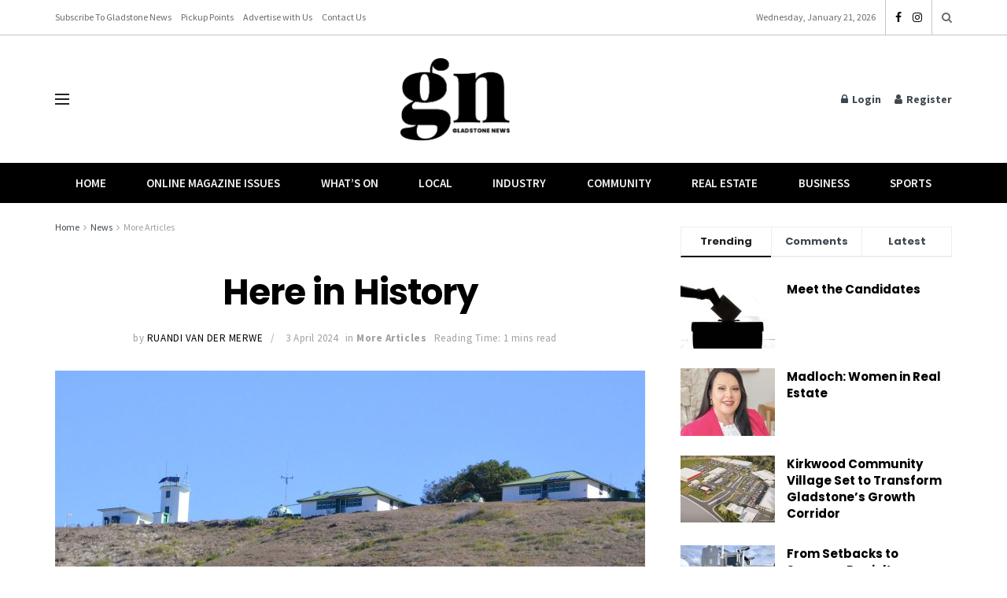

--- FILE ---
content_type: text/html; charset=UTF-8
request_url: https://gladstonenews.com.au/here-in-history-8/
body_size: 33508
content:
<!doctype html>
<!--[if lt IE 7]> <html class="no-js lt-ie9 lt-ie8 lt-ie7" lang="en-AU"> <![endif]-->
<!--[if IE 7]>    <html class="no-js lt-ie9 lt-ie8" lang="en-AU"> <![endif]-->
<!--[if IE 8]>    <html class="no-js lt-ie9" lang="en-AU"> <![endif]-->
<!--[if IE 9]>    <html class="no-js lt-ie10" lang="en-AU"> <![endif]-->
<!--[if gt IE 8]><!--> <html class="no-js" lang="en-AU"> <!--<![endif]-->
<head>
    <meta http-equiv="Content-Type" content="text/html; charset=UTF-8" />
    <meta name='viewport' content='width=device-width, initial-scale=1, user-scalable=yes' />
    <link rel="profile" href="http://gmpg.org/xfn/11" />
    <link rel="pingback" href="https://gladstonenews.com.au/xmlrpc.php" />
    <meta name='robots' content='index, follow, max-image-preview:large, max-snippet:-1, max-video-preview:-1' />
	<style>img:is([sizes="auto" i], [sizes^="auto," i]) { contain-intrinsic-size: 3000px 1500px }</style>
	<meta property="og:type" content="article">
<meta property="og:title" content="Here in History">
<meta property="og:site_name" content="Gladstone News">
<meta property="og:description" content="The Cape Capricorn Light Station on Curtis Island has been home to three different lights since it was built in">
<meta property="og:url" content="https://gladstonenews.com.au/here-in-history-8/">
<meta property="og:image" content="https://gladstonenews.com.au/wp-content/uploads/2024/04/Cape-Capricorn-Light-house.-1-scaled.jpg">
<meta property="og:image:height" content="1343">
<meta property="og:image:width" content="2560">
<meta property="article:published_time" content="2024-04-03T12:35:01+11:00">
<meta property="article:modified_time" content="2024-04-03T12:35:04+11:00">
<meta property="article:author" content="http://www.gladstonenews.com.au">
<meta property="article:section" content="More Articles">
<meta name="twitter:card" content="summary_large_image">
<meta name="twitter:title" content="Here in History">
<meta name="twitter:description" content="The Cape Capricorn Light Station on Curtis Island has been home to three different lights since it was built in">
<meta name="twitter:url" content="https://gladstonenews.com.au/here-in-history-8/">
<meta name="twitter:site" content="http://www.gladstonenews.com.au">
<meta name="twitter:image" content="https://gladstonenews.com.au/wp-content/uploads/2024/04/Cape-Capricorn-Light-house.-1-scaled.jpg">
<meta name="twitter:image:width" content="2560">
<meta name="twitter:image:height" content="1343">
			<script type="text/javascript">
			  var jnews_ajax_url = '/?ajax-request=jnews'
			</script>
			<script type="text/javascript">;window.jnews=window.jnews||{},window.jnews.library=window.jnews.library||{},window.jnews.library=function(){"use strict";var e=this;e.win=window,e.doc=document,e.noop=function(){},e.globalBody=e.doc.getElementsByTagName("body")[0],e.globalBody=e.globalBody?e.globalBody:e.doc,e.win.jnewsDataStorage=e.win.jnewsDataStorage||{_storage:new WeakMap,put:function(e,t,n){this._storage.has(e)||this._storage.set(e,new Map),this._storage.get(e).set(t,n)},get:function(e,t){return this._storage.get(e).get(t)},has:function(e,t){return this._storage.has(e)&&this._storage.get(e).has(t)},remove:function(e,t){var n=this._storage.get(e).delete(t);return 0===!this._storage.get(e).size&&this._storage.delete(e),n}},e.windowWidth=function(){return e.win.innerWidth||e.docEl.clientWidth||e.globalBody.clientWidth},e.windowHeight=function(){return e.win.innerHeight||e.docEl.clientHeight||e.globalBody.clientHeight},e.requestAnimationFrame=e.win.requestAnimationFrame||e.win.webkitRequestAnimationFrame||e.win.mozRequestAnimationFrame||e.win.msRequestAnimationFrame||window.oRequestAnimationFrame||function(e){return setTimeout(e,1e3/60)},e.cancelAnimationFrame=e.win.cancelAnimationFrame||e.win.webkitCancelAnimationFrame||e.win.webkitCancelRequestAnimationFrame||e.win.mozCancelAnimationFrame||e.win.msCancelRequestAnimationFrame||e.win.oCancelRequestAnimationFrame||function(e){clearTimeout(e)},e.classListSupport="classList"in document.createElement("_"),e.hasClass=e.classListSupport?function(e,t){return e.classList.contains(t)}:function(e,t){return e.className.indexOf(t)>=0},e.addClass=e.classListSupport?function(t,n){e.hasClass(t,n)||t.classList.add(n)}:function(t,n){e.hasClass(t,n)||(t.className+=" "+n)},e.removeClass=e.classListSupport?function(t,n){e.hasClass(t,n)&&t.classList.remove(n)}:function(t,n){e.hasClass(t,n)&&(t.className=t.className.replace(n,""))},e.objKeys=function(e){var t=[];for(var n in e)Object.prototype.hasOwnProperty.call(e,n)&&t.push(n);return t},e.isObjectSame=function(e,t){var n=!0;return JSON.stringify(e)!==JSON.stringify(t)&&(n=!1),n},e.extend=function(){for(var e,t,n,o=arguments[0]||{},i=1,a=arguments.length;i<a;i++)if(null!==(e=arguments[i]))for(t in e)o!==(n=e[t])&&void 0!==n&&(o[t]=n);return o},e.dataStorage=e.win.jnewsDataStorage,e.isVisible=function(e){return 0!==e.offsetWidth&&0!==e.offsetHeight||e.getBoundingClientRect().length},e.getHeight=function(e){return e.offsetHeight||e.clientHeight||e.getBoundingClientRect().height},e.getWidth=function(e){return e.offsetWidth||e.clientWidth||e.getBoundingClientRect().width},e.supportsPassive=!1;try{var t=Object.defineProperty({},"passive",{get:function(){e.supportsPassive=!0}});"createEvent"in e.doc?e.win.addEventListener("test",null,t):"fireEvent"in e.doc&&e.win.attachEvent("test",null)}catch(e){}e.passiveOption=!!e.supportsPassive&&{passive:!0},e.setStorage=function(e,t){e="jnews-"+e;var n={expired:Math.floor(((new Date).getTime()+432e5)/1e3)};t=Object.assign(n,t);localStorage.setItem(e,JSON.stringify(t))},e.getStorage=function(e){e="jnews-"+e;var t=localStorage.getItem(e);return null!==t&&0<t.length?JSON.parse(localStorage.getItem(e)):{}},e.expiredStorage=function(){var t,n="jnews-";for(var o in localStorage)o.indexOf(n)>-1&&"undefined"!==(t=e.getStorage(o.replace(n,""))).expired&&t.expired<Math.floor((new Date).getTime()/1e3)&&localStorage.removeItem(o)},e.addEvents=function(t,n,o){for(var i in n){var a=["touchstart","touchmove"].indexOf(i)>=0&&!o&&e.passiveOption;"createEvent"in e.doc?t.addEventListener(i,n[i],a):"fireEvent"in e.doc&&t.attachEvent("on"+i,n[i])}},e.removeEvents=function(t,n){for(var o in n)"createEvent"in e.doc?t.removeEventListener(o,n[o]):"fireEvent"in e.doc&&t.detachEvent("on"+o,n[o])},e.triggerEvents=function(t,n,o){var i;o=o||{detail:null};return"createEvent"in e.doc?(!(i=e.doc.createEvent("CustomEvent")||new CustomEvent(n)).initCustomEvent||i.initCustomEvent(n,!0,!1,o),void t.dispatchEvent(i)):"fireEvent"in e.doc?((i=e.doc.createEventObject()).eventType=n,void t.fireEvent("on"+i.eventType,i)):void 0},e.getParents=function(t,n){void 0===n&&(n=e.doc);for(var o=[],i=t.parentNode,a=!1;!a;)if(i){var r=i;r.querySelectorAll(n).length?a=!0:(o.push(r),i=r.parentNode)}else o=[],a=!0;return o},e.forEach=function(e,t,n){for(var o=0,i=e.length;o<i;o++)t.call(n,e[o],o)},e.getText=function(e){return e.innerText||e.textContent},e.setText=function(e,t){var n="object"==typeof t?t.innerText||t.textContent:t;e.innerText&&(e.innerText=n),e.textContent&&(e.textContent=n)},e.httpBuildQuery=function(t){return e.objKeys(t).reduce(function t(n){var o=arguments.length>1&&void 0!==arguments[1]?arguments[1]:null;return function(i,a){var r=n[a];a=encodeURIComponent(a);var s=o?"".concat(o,"[").concat(a,"]"):a;return null==r||"function"==typeof r?(i.push("".concat(s,"=")),i):["number","boolean","string"].includes(typeof r)?(i.push("".concat(s,"=").concat(encodeURIComponent(r))),i):(i.push(e.objKeys(r).reduce(t(r,s),[]).join("&")),i)}}(t),[]).join("&")},e.get=function(t,n,o,i){return o="function"==typeof o?o:e.noop,e.ajax("GET",t,n,o,i)},e.post=function(t,n,o,i){return o="function"==typeof o?o:e.noop,e.ajax("POST",t,n,o,i)},e.ajax=function(t,n,o,i,a){var r=new XMLHttpRequest,s=n,c=e.httpBuildQuery(o);if(t=-1!=["GET","POST"].indexOf(t)?t:"GET",r.open(t,s+("GET"==t?"?"+c:""),!0),"POST"==t&&r.setRequestHeader("Content-type","application/x-www-form-urlencoded"),r.setRequestHeader("X-Requested-With","XMLHttpRequest"),r.onreadystatechange=function(){4===r.readyState&&200<=r.status&&300>r.status&&"function"==typeof i&&i.call(void 0,r.response)},void 0!==a&&!a){return{xhr:r,send:function(){r.send("POST"==t?c:null)}}}return r.send("POST"==t?c:null),{xhr:r}},e.scrollTo=function(t,n,o){function i(e,t,n){this.start=this.position(),this.change=e-this.start,this.currentTime=0,this.increment=20,this.duration=void 0===n?500:n,this.callback=t,this.finish=!1,this.animateScroll()}return Math.easeInOutQuad=function(e,t,n,o){return(e/=o/2)<1?n/2*e*e+t:-n/2*(--e*(e-2)-1)+t},i.prototype.stop=function(){this.finish=!0},i.prototype.move=function(t){e.doc.documentElement.scrollTop=t,e.globalBody.parentNode.scrollTop=t,e.globalBody.scrollTop=t},i.prototype.position=function(){return e.doc.documentElement.scrollTop||e.globalBody.parentNode.scrollTop||e.globalBody.scrollTop},i.prototype.animateScroll=function(){this.currentTime+=this.increment;var t=Math.easeInOutQuad(this.currentTime,this.start,this.change,this.duration);this.move(t),this.currentTime<this.duration&&!this.finish?e.requestAnimationFrame.call(e.win,this.animateScroll.bind(this)):this.callback&&"function"==typeof this.callback&&this.callback()},new i(t,n,o)},e.unwrap=function(t){var n,o=t;e.forEach(t,(function(e,t){n?n+=e:n=e})),o.replaceWith(n)},e.performance={start:function(e){performance.mark(e+"Start")},stop:function(e){performance.mark(e+"End"),performance.measure(e,e+"Start",e+"End")}},e.fps=function(){var t=0,n=0,o=0;!function(){var i=t=0,a=0,r=0,s=document.getElementById("fpsTable"),c=function(t){void 0===document.getElementsByTagName("body")[0]?e.requestAnimationFrame.call(e.win,(function(){c(t)})):document.getElementsByTagName("body")[0].appendChild(t)};null===s&&((s=document.createElement("div")).style.position="fixed",s.style.top="120px",s.style.left="10px",s.style.width="100px",s.style.height="20px",s.style.border="1px solid black",s.style.fontSize="11px",s.style.zIndex="100000",s.style.backgroundColor="white",s.id="fpsTable",c(s));var l=function(){o++,n=Date.now(),(a=(o/(r=(n-t)/1e3)).toPrecision(2))!=i&&(i=a,s.innerHTML=i+"fps"),1<r&&(t=n,o=0),e.requestAnimationFrame.call(e.win,l)};l()}()},e.instr=function(e,t){for(var n=0;n<t.length;n++)if(-1!==e.toLowerCase().indexOf(t[n].toLowerCase()))return!0},e.winLoad=function(t,n){function o(o){if("complete"===e.doc.readyState||"interactive"===e.doc.readyState)return!o||n?setTimeout(t,n||1):t(o),1}o()||e.addEvents(e.win,{load:o})},e.docReady=function(t,n){function o(o){if("complete"===e.doc.readyState||"interactive"===e.doc.readyState)return!o||n?setTimeout(t,n||1):t(o),1}o()||e.addEvents(e.doc,{DOMContentLoaded:o})},e.fireOnce=function(){e.docReady((function(){e.assets=e.assets||[],e.assets.length&&(e.boot(),e.load_assets())}),50)},e.boot=function(){e.length&&e.doc.querySelectorAll("style[media]").forEach((function(e){"not all"==e.getAttribute("media")&&e.removeAttribute("media")}))},e.create_js=function(t,n){var o=e.doc.createElement("script");switch(o.setAttribute("src",t),n){case"defer":o.setAttribute("defer",!0);break;case"async":o.setAttribute("async",!0);break;case"deferasync":o.setAttribute("defer",!0),o.setAttribute("async",!0)}e.globalBody.appendChild(o)},e.load_assets=function(){"object"==typeof e.assets&&e.forEach(e.assets.slice(0),(function(t,n){var o="";t.defer&&(o+="defer"),t.async&&(o+="async"),e.create_js(t.url,o);var i=e.assets.indexOf(t);i>-1&&e.assets.splice(i,1)})),e.assets=jnewsoption.au_scripts=window.jnewsads=[]},e.setCookie=function(e,t,n){var o="";if(n){var i=new Date;i.setTime(i.getTime()+24*n*60*60*1e3),o="; expires="+i.toUTCString()}document.cookie=e+"="+(t||"")+o+"; path=/"},e.getCookie=function(e){for(var t=e+"=",n=document.cookie.split(";"),o=0;o<n.length;o++){for(var i=n[o];" "==i.charAt(0);)i=i.substring(1,i.length);if(0==i.indexOf(t))return i.substring(t.length,i.length)}return null},e.eraseCookie=function(e){document.cookie=e+"=; Path=/; Expires=Thu, 01 Jan 1970 00:00:01 GMT;"},e.docReady((function(){e.globalBody=e.globalBody==e.doc?e.doc.getElementsByTagName("body")[0]:e.globalBody,e.globalBody=e.globalBody?e.globalBody:e.doc})),e.winLoad((function(){e.winLoad((function(){var t=!1;if(void 0!==window.jnewsadmin)if(void 0!==window.file_version_checker){var n=e.objKeys(window.file_version_checker);n.length?n.forEach((function(e){t||"10.0.4"===window.file_version_checker[e]||(t=!0)})):t=!0}else t=!0;t&&(window.jnewsHelper.getMessage(),window.jnewsHelper.getNotice())}),2500)}))},window.jnews.library=new window.jnews.library;</script>
	<!-- This site is optimized with the Yoast SEO plugin v25.5 - https://yoast.com/wordpress/plugins/seo/ -->
	<title>Here in History - Gladstone News</title>
	<link rel="canonical" href="https://gladstonenews.com.au/here-in-history-8/" />
	<meta property="og:locale" content="en_US" />
	<meta property="og:type" content="article" />
	<meta property="og:title" content="Here in History - Gladstone News" />
	<meta property="og:description" content="The Cape Capricorn Light Station on Curtis Island has been home to three different lights since it was built in 1875. Plans to build the original lighthouse faltered when only one tender was received to build it, and this was at twice the estimated cost. Eventually, the lighthouse was prefabricated in Brisbane and shipped to [&hellip;]" />
	<meta property="og:url" content="https://gladstonenews.com.au/here-in-history-8/" />
	<meta property="og:site_name" content="Gladstone News" />
	<meta property="article:publisher" content="https://www.facebook.com/gladstonenews" />
	<meta property="article:published_time" content="2024-04-03T02:35:01+00:00" />
	<meta property="article:modified_time" content="2024-04-03T02:35:04+00:00" />
	<meta property="og:image" content="https://gladstonenews.com.au/wp-content/uploads/2024/04/Cape-Capricorn-Light-house.-1-scaled.jpg" />
	<meta property="og:image:width" content="2560" />
	<meta property="og:image:height" content="1343" />
	<meta property="og:image:type" content="image/jpeg" />
	<meta name="author" content="Ruandi Van Der Merwe" />
	<meta name="twitter:card" content="summary_large_image" />
	<meta name="twitter:label1" content="Written by" />
	<meta name="twitter:data1" content="Ruandi Van Der Merwe" />
	<meta name="twitter:label2" content="Est. reading time" />
	<meta name="twitter:data2" content="2 minutes" />
	<script type="application/ld+json" class="yoast-schema-graph">{"@context":"https://schema.org","@graph":[{"@type":"Article","@id":"https://gladstonenews.com.au/here-in-history-8/#article","isPartOf":{"@id":"https://gladstonenews.com.au/here-in-history-8/"},"author":{"name":"Ruandi Van Der Merwe","@id":"https://gladstonenews.com.au/#/schema/person/018d2ce24104eb689824c082ba3de0af"},"headline":"Here in History","datePublished":"2024-04-03T02:35:01+00:00","dateModified":"2024-04-03T02:35:04+00:00","mainEntityOfPage":{"@id":"https://gladstonenews.com.au/here-in-history-8/"},"wordCount":266,"commentCount":0,"publisher":{"@id":"https://gladstonenews.com.au/#organization"},"image":{"@id":"https://gladstonenews.com.au/here-in-history-8/#primaryimage"},"thumbnailUrl":"https://gladstonenews.com.au/wp-content/uploads/2024/04/Cape-Capricorn-Light-house.-1-scaled.jpg","articleSection":["More Articles"],"inLanguage":"en-AU","potentialAction":[{"@type":"CommentAction","name":"Comment","target":["https://gladstonenews.com.au/here-in-history-8/#respond"]}]},{"@type":"WebPage","@id":"https://gladstonenews.com.au/here-in-history-8/","url":"https://gladstonenews.com.au/here-in-history-8/","name":"Here in History - Gladstone News","isPartOf":{"@id":"https://gladstonenews.com.au/#website"},"primaryImageOfPage":{"@id":"https://gladstonenews.com.au/here-in-history-8/#primaryimage"},"image":{"@id":"https://gladstonenews.com.au/here-in-history-8/#primaryimage"},"thumbnailUrl":"https://gladstonenews.com.au/wp-content/uploads/2024/04/Cape-Capricorn-Light-house.-1-scaled.jpg","datePublished":"2024-04-03T02:35:01+00:00","dateModified":"2024-04-03T02:35:04+00:00","breadcrumb":{"@id":"https://gladstonenews.com.au/here-in-history-8/#breadcrumb"},"inLanguage":"en-AU","potentialAction":[{"@type":"ReadAction","target":["https://gladstonenews.com.au/here-in-history-8/"]}]},{"@type":"ImageObject","inLanguage":"en-AU","@id":"https://gladstonenews.com.au/here-in-history-8/#primaryimage","url":"https://gladstonenews.com.au/wp-content/uploads/2024/04/Cape-Capricorn-Light-house.-1-scaled.jpg","contentUrl":"https://gladstonenews.com.au/wp-content/uploads/2024/04/Cape-Capricorn-Light-house.-1-scaled.jpg","width":2560,"height":1343},{"@type":"BreadcrumbList","@id":"https://gladstonenews.com.au/here-in-history-8/#breadcrumb","itemListElement":[{"@type":"ListItem","position":1,"name":"Home","item":"https://gladstonenews.com.au/"},{"@type":"ListItem","position":2,"name":"All Articles","item":"https://gladstonenews.com.au/all-articles/"},{"@type":"ListItem","position":3,"name":"Here in History"}]},{"@type":"WebSite","@id":"https://gladstonenews.com.au/#website","url":"https://gladstonenews.com.au/","name":"Gladstone News","description":"Our Community, Our News","publisher":{"@id":"https://gladstonenews.com.au/#organization"},"potentialAction":[{"@type":"SearchAction","target":{"@type":"EntryPoint","urlTemplate":"https://gladstonenews.com.au/?s={search_term_string}"},"query-input":{"@type":"PropertyValueSpecification","valueRequired":true,"valueName":"search_term_string"}}],"inLanguage":"en-AU"},{"@type":"Organization","@id":"https://gladstonenews.com.au/#organization","name":"Gladstone News","url":"https://gladstonenews.com.au/","logo":{"@type":"ImageObject","inLanguage":"en-AU","@id":"https://gladstonenews.com.au/#/schema/logo/image/","url":"https://gladstonenews.com.au/wp-content/uploads/2020/09/Gladstone-News-Logo-Black.png","contentUrl":"https://gladstonenews.com.au/wp-content/uploads/2020/09/Gladstone-News-Logo-Black.png","width":960,"height":722,"caption":"Gladstone News"},"image":{"@id":"https://gladstonenews.com.au/#/schema/logo/image/"},"sameAs":["https://www.facebook.com/gladstonenews"]},{"@type":"Person","@id":"https://gladstonenews.com.au/#/schema/person/018d2ce24104eb689824c082ba3de0af","name":"Ruandi Van Der Merwe","image":{"@type":"ImageObject","inLanguage":"en-AU","@id":"https://gladstonenews.com.au/#/schema/person/image/","url":"https://secure.gravatar.com/avatar/3ec4e9299f2071cecf8f2c406408245d?s=96&d=mm&r=g","contentUrl":"https://secure.gravatar.com/avatar/3ec4e9299f2071cecf8f2c406408245d?s=96&d=mm&r=g","caption":"Ruandi Van Der Merwe"},"description":"Ruandi is a journalist for Gladstone News, passionate about sharing local community stories and feel-good features that celebrate the people of our region.","sameAs":["http://www.gladstonenews.com.au"],"url":"https://gladstonenews.com.au/author/news/"}]}</script>
	<!-- / Yoast SEO plugin. -->


<link rel='dns-prefetch' href='//fonts.googleapis.com' />
<link rel='preconnect' href='https://fonts.gstatic.com' />
<link rel="alternate" type="application/rss+xml" title="Gladstone News &raquo; Feed" href="https://gladstonenews.com.au/feed/" />
<link rel="alternate" type="application/rss+xml" title="Gladstone News &raquo; Comments Feed" href="https://gladstonenews.com.au/comments/feed/" />
<link rel="alternate" type="application/rss+xml" title="Gladstone News &raquo; Here in History Comments Feed" href="https://gladstonenews.com.au/here-in-history-8/feed/" />
		<!-- This site uses the Google Analytics by MonsterInsights plugin v9.6.1 - Using Analytics tracking - https://www.monsterinsights.com/ -->
							<script src="//www.googletagmanager.com/gtag/js?id=G-8D3XQF8HET"  data-cfasync="false" data-wpfc-render="false" type="text/javascript" async></script>
			<script data-cfasync="false" data-wpfc-render="false" type="text/javascript">
				var mi_version = '9.6.1';
				var mi_track_user = true;
				var mi_no_track_reason = '';
								var MonsterInsightsDefaultLocations = {"page_location":"https:\/\/gladstonenews.com.au\/here-in-history-8\/"};
								if ( typeof MonsterInsightsPrivacyGuardFilter === 'function' ) {
					var MonsterInsightsLocations = (typeof MonsterInsightsExcludeQuery === 'object') ? MonsterInsightsPrivacyGuardFilter( MonsterInsightsExcludeQuery ) : MonsterInsightsPrivacyGuardFilter( MonsterInsightsDefaultLocations );
				} else {
					var MonsterInsightsLocations = (typeof MonsterInsightsExcludeQuery === 'object') ? MonsterInsightsExcludeQuery : MonsterInsightsDefaultLocations;
				}

								var disableStrs = [
										'ga-disable-G-8D3XQF8HET',
									];

				/* Function to detect opted out users */
				function __gtagTrackerIsOptedOut() {
					for (var index = 0; index < disableStrs.length; index++) {
						if (document.cookie.indexOf(disableStrs[index] + '=true') > -1) {
							return true;
						}
					}

					return false;
				}

				/* Disable tracking if the opt-out cookie exists. */
				if (__gtagTrackerIsOptedOut()) {
					for (var index = 0; index < disableStrs.length; index++) {
						window[disableStrs[index]] = true;
					}
				}

				/* Opt-out function */
				function __gtagTrackerOptout() {
					for (var index = 0; index < disableStrs.length; index++) {
						document.cookie = disableStrs[index] + '=true; expires=Thu, 31 Dec 2099 23:59:59 UTC; path=/';
						window[disableStrs[index]] = true;
					}
				}

				if ('undefined' === typeof gaOptout) {
					function gaOptout() {
						__gtagTrackerOptout();
					}
				}
								window.dataLayer = window.dataLayer || [];

				window.MonsterInsightsDualTracker = {
					helpers: {},
					trackers: {},
				};
				if (mi_track_user) {
					function __gtagDataLayer() {
						dataLayer.push(arguments);
					}

					function __gtagTracker(type, name, parameters) {
						if (!parameters) {
							parameters = {};
						}

						if (parameters.send_to) {
							__gtagDataLayer.apply(null, arguments);
							return;
						}

						if (type === 'event') {
														parameters.send_to = monsterinsights_frontend.v4_id;
							var hookName = name;
							if (typeof parameters['event_category'] !== 'undefined') {
								hookName = parameters['event_category'] + ':' + name;
							}

							if (typeof MonsterInsightsDualTracker.trackers[hookName] !== 'undefined') {
								MonsterInsightsDualTracker.trackers[hookName](parameters);
							} else {
								__gtagDataLayer('event', name, parameters);
							}
							
						} else {
							__gtagDataLayer.apply(null, arguments);
						}
					}

					__gtagTracker('js', new Date());
					__gtagTracker('set', {
						'developer_id.dZGIzZG': true,
											});
					if ( MonsterInsightsLocations.page_location ) {
						__gtagTracker('set', MonsterInsightsLocations);
					}
										__gtagTracker('config', 'G-8D3XQF8HET', {"forceSSL":"true","link_attribution":"true"} );
															window.gtag = __gtagTracker;										(function () {
						/* https://developers.google.com/analytics/devguides/collection/analyticsjs/ */
						/* ga and __gaTracker compatibility shim. */
						var noopfn = function () {
							return null;
						};
						var newtracker = function () {
							return new Tracker();
						};
						var Tracker = function () {
							return null;
						};
						var p = Tracker.prototype;
						p.get = noopfn;
						p.set = noopfn;
						p.send = function () {
							var args = Array.prototype.slice.call(arguments);
							args.unshift('send');
							__gaTracker.apply(null, args);
						};
						var __gaTracker = function () {
							var len = arguments.length;
							if (len === 0) {
								return;
							}
							var f = arguments[len - 1];
							if (typeof f !== 'object' || f === null || typeof f.hitCallback !== 'function') {
								if ('send' === arguments[0]) {
									var hitConverted, hitObject = false, action;
									if ('event' === arguments[1]) {
										if ('undefined' !== typeof arguments[3]) {
											hitObject = {
												'eventAction': arguments[3],
												'eventCategory': arguments[2],
												'eventLabel': arguments[4],
												'value': arguments[5] ? arguments[5] : 1,
											}
										}
									}
									if ('pageview' === arguments[1]) {
										if ('undefined' !== typeof arguments[2]) {
											hitObject = {
												'eventAction': 'page_view',
												'page_path': arguments[2],
											}
										}
									}
									if (typeof arguments[2] === 'object') {
										hitObject = arguments[2];
									}
									if (typeof arguments[5] === 'object') {
										Object.assign(hitObject, arguments[5]);
									}
									if ('undefined' !== typeof arguments[1].hitType) {
										hitObject = arguments[1];
										if ('pageview' === hitObject.hitType) {
											hitObject.eventAction = 'page_view';
										}
									}
									if (hitObject) {
										action = 'timing' === arguments[1].hitType ? 'timing_complete' : hitObject.eventAction;
										hitConverted = mapArgs(hitObject);
										__gtagTracker('event', action, hitConverted);
									}
								}
								return;
							}

							function mapArgs(args) {
								var arg, hit = {};
								var gaMap = {
									'eventCategory': 'event_category',
									'eventAction': 'event_action',
									'eventLabel': 'event_label',
									'eventValue': 'event_value',
									'nonInteraction': 'non_interaction',
									'timingCategory': 'event_category',
									'timingVar': 'name',
									'timingValue': 'value',
									'timingLabel': 'event_label',
									'page': 'page_path',
									'location': 'page_location',
									'title': 'page_title',
									'referrer' : 'page_referrer',
								};
								for (arg in args) {
																		if (!(!args.hasOwnProperty(arg) || !gaMap.hasOwnProperty(arg))) {
										hit[gaMap[arg]] = args[arg];
									} else {
										hit[arg] = args[arg];
									}
								}
								return hit;
							}

							try {
								f.hitCallback();
							} catch (ex) {
							}
						};
						__gaTracker.create = newtracker;
						__gaTracker.getByName = newtracker;
						__gaTracker.getAll = function () {
							return [];
						};
						__gaTracker.remove = noopfn;
						__gaTracker.loaded = true;
						window['__gaTracker'] = __gaTracker;
					})();
									} else {
										console.log("");
					(function () {
						function __gtagTracker() {
							return null;
						}

						window['__gtagTracker'] = __gtagTracker;
						window['gtag'] = __gtagTracker;
					})();
									}
			</script>
				<!-- / Google Analytics by MonsterInsights -->
		<script type="text/javascript">
/* <![CDATA[ */
window._wpemojiSettings = {"baseUrl":"https:\/\/s.w.org\/images\/core\/emoji\/15.0.3\/72x72\/","ext":".png","svgUrl":"https:\/\/s.w.org\/images\/core\/emoji\/15.0.3\/svg\/","svgExt":".svg","source":{"concatemoji":"https:\/\/gladstonenews.com.au\/wp-includes\/js\/wp-emoji-release.min.js?ver=6.7.4"}};
/*! This file is auto-generated */
!function(i,n){var o,s,e;function c(e){try{var t={supportTests:e,timestamp:(new Date).valueOf()};sessionStorage.setItem(o,JSON.stringify(t))}catch(e){}}function p(e,t,n){e.clearRect(0,0,e.canvas.width,e.canvas.height),e.fillText(t,0,0);var t=new Uint32Array(e.getImageData(0,0,e.canvas.width,e.canvas.height).data),r=(e.clearRect(0,0,e.canvas.width,e.canvas.height),e.fillText(n,0,0),new Uint32Array(e.getImageData(0,0,e.canvas.width,e.canvas.height).data));return t.every(function(e,t){return e===r[t]})}function u(e,t,n){switch(t){case"flag":return n(e,"\ud83c\udff3\ufe0f\u200d\u26a7\ufe0f","\ud83c\udff3\ufe0f\u200b\u26a7\ufe0f")?!1:!n(e,"\ud83c\uddfa\ud83c\uddf3","\ud83c\uddfa\u200b\ud83c\uddf3")&&!n(e,"\ud83c\udff4\udb40\udc67\udb40\udc62\udb40\udc65\udb40\udc6e\udb40\udc67\udb40\udc7f","\ud83c\udff4\u200b\udb40\udc67\u200b\udb40\udc62\u200b\udb40\udc65\u200b\udb40\udc6e\u200b\udb40\udc67\u200b\udb40\udc7f");case"emoji":return!n(e,"\ud83d\udc26\u200d\u2b1b","\ud83d\udc26\u200b\u2b1b")}return!1}function f(e,t,n){var r="undefined"!=typeof WorkerGlobalScope&&self instanceof WorkerGlobalScope?new OffscreenCanvas(300,150):i.createElement("canvas"),a=r.getContext("2d",{willReadFrequently:!0}),o=(a.textBaseline="top",a.font="600 32px Arial",{});return e.forEach(function(e){o[e]=t(a,e,n)}),o}function t(e){var t=i.createElement("script");t.src=e,t.defer=!0,i.head.appendChild(t)}"undefined"!=typeof Promise&&(o="wpEmojiSettingsSupports",s=["flag","emoji"],n.supports={everything:!0,everythingExceptFlag:!0},e=new Promise(function(e){i.addEventListener("DOMContentLoaded",e,{once:!0})}),new Promise(function(t){var n=function(){try{var e=JSON.parse(sessionStorage.getItem(o));if("object"==typeof e&&"number"==typeof e.timestamp&&(new Date).valueOf()<e.timestamp+604800&&"object"==typeof e.supportTests)return e.supportTests}catch(e){}return null}();if(!n){if("undefined"!=typeof Worker&&"undefined"!=typeof OffscreenCanvas&&"undefined"!=typeof URL&&URL.createObjectURL&&"undefined"!=typeof Blob)try{var e="postMessage("+f.toString()+"("+[JSON.stringify(s),u.toString(),p.toString()].join(",")+"));",r=new Blob([e],{type:"text/javascript"}),a=new Worker(URL.createObjectURL(r),{name:"wpTestEmojiSupports"});return void(a.onmessage=function(e){c(n=e.data),a.terminate(),t(n)})}catch(e){}c(n=f(s,u,p))}t(n)}).then(function(e){for(var t in e)n.supports[t]=e[t],n.supports.everything=n.supports.everything&&n.supports[t],"flag"!==t&&(n.supports.everythingExceptFlag=n.supports.everythingExceptFlag&&n.supports[t]);n.supports.everythingExceptFlag=n.supports.everythingExceptFlag&&!n.supports.flag,n.DOMReady=!1,n.readyCallback=function(){n.DOMReady=!0}}).then(function(){return e}).then(function(){var e;n.supports.everything||(n.readyCallback(),(e=n.source||{}).concatemoji?t(e.concatemoji):e.wpemoji&&e.twemoji&&(t(e.twemoji),t(e.wpemoji)))}))}((window,document),window._wpemojiSettings);
/* ]]> */
</script>
<style id='wp-emoji-styles-inline-css' type='text/css'>

	img.wp-smiley, img.emoji {
		display: inline !important;
		border: none !important;
		box-shadow: none !important;
		height: 1em !important;
		width: 1em !important;
		margin: 0 0.07em !important;
		vertical-align: -0.1em !important;
		background: none !important;
		padding: 0 !important;
	}
</style>
<link rel='stylesheet' id='wp-block-library-css' href='https://gladstonenews.com.au/wp-includes/css/dist/block-library/style.min.css?ver=6.7.4' type='text/css' media='all' />
<style id='pdfemb-pdf-embedder-viewer-style-inline-css' type='text/css'>
.wp-block-pdfemb-pdf-embedder-viewer{max-width:none}

</style>
<style id='classic-theme-styles-inline-css' type='text/css'>
/*! This file is auto-generated */
.wp-block-button__link{color:#fff;background-color:#32373c;border-radius:9999px;box-shadow:none;text-decoration:none;padding:calc(.667em + 2px) calc(1.333em + 2px);font-size:1.125em}.wp-block-file__button{background:#32373c;color:#fff;text-decoration:none}
</style>
<style id='global-styles-inline-css' type='text/css'>
:root{--wp--preset--aspect-ratio--square: 1;--wp--preset--aspect-ratio--4-3: 4/3;--wp--preset--aspect-ratio--3-4: 3/4;--wp--preset--aspect-ratio--3-2: 3/2;--wp--preset--aspect-ratio--2-3: 2/3;--wp--preset--aspect-ratio--16-9: 16/9;--wp--preset--aspect-ratio--9-16: 9/16;--wp--preset--color--black: #000000;--wp--preset--color--cyan-bluish-gray: #abb8c3;--wp--preset--color--white: #ffffff;--wp--preset--color--pale-pink: #f78da7;--wp--preset--color--vivid-red: #cf2e2e;--wp--preset--color--luminous-vivid-orange: #ff6900;--wp--preset--color--luminous-vivid-amber: #fcb900;--wp--preset--color--light-green-cyan: #7bdcb5;--wp--preset--color--vivid-green-cyan: #00d084;--wp--preset--color--pale-cyan-blue: #8ed1fc;--wp--preset--color--vivid-cyan-blue: #0693e3;--wp--preset--color--vivid-purple: #9b51e0;--wp--preset--gradient--vivid-cyan-blue-to-vivid-purple: linear-gradient(135deg,rgba(6,147,227,1) 0%,rgb(155,81,224) 100%);--wp--preset--gradient--light-green-cyan-to-vivid-green-cyan: linear-gradient(135deg,rgb(122,220,180) 0%,rgb(0,208,130) 100%);--wp--preset--gradient--luminous-vivid-amber-to-luminous-vivid-orange: linear-gradient(135deg,rgba(252,185,0,1) 0%,rgba(255,105,0,1) 100%);--wp--preset--gradient--luminous-vivid-orange-to-vivid-red: linear-gradient(135deg,rgba(255,105,0,1) 0%,rgb(207,46,46) 100%);--wp--preset--gradient--very-light-gray-to-cyan-bluish-gray: linear-gradient(135deg,rgb(238,238,238) 0%,rgb(169,184,195) 100%);--wp--preset--gradient--cool-to-warm-spectrum: linear-gradient(135deg,rgb(74,234,220) 0%,rgb(151,120,209) 20%,rgb(207,42,186) 40%,rgb(238,44,130) 60%,rgb(251,105,98) 80%,rgb(254,248,76) 100%);--wp--preset--gradient--blush-light-purple: linear-gradient(135deg,rgb(255,206,236) 0%,rgb(152,150,240) 100%);--wp--preset--gradient--blush-bordeaux: linear-gradient(135deg,rgb(254,205,165) 0%,rgb(254,45,45) 50%,rgb(107,0,62) 100%);--wp--preset--gradient--luminous-dusk: linear-gradient(135deg,rgb(255,203,112) 0%,rgb(199,81,192) 50%,rgb(65,88,208) 100%);--wp--preset--gradient--pale-ocean: linear-gradient(135deg,rgb(255,245,203) 0%,rgb(182,227,212) 50%,rgb(51,167,181) 100%);--wp--preset--gradient--electric-grass: linear-gradient(135deg,rgb(202,248,128) 0%,rgb(113,206,126) 100%);--wp--preset--gradient--midnight: linear-gradient(135deg,rgb(2,3,129) 0%,rgb(40,116,252) 100%);--wp--preset--font-size--small: 13px;--wp--preset--font-size--medium: 20px;--wp--preset--font-size--large: 36px;--wp--preset--font-size--x-large: 42px;--wp--preset--spacing--20: 0.44rem;--wp--preset--spacing--30: 0.67rem;--wp--preset--spacing--40: 1rem;--wp--preset--spacing--50: 1.5rem;--wp--preset--spacing--60: 2.25rem;--wp--preset--spacing--70: 3.38rem;--wp--preset--spacing--80: 5.06rem;--wp--preset--shadow--natural: 6px 6px 9px rgba(0, 0, 0, 0.2);--wp--preset--shadow--deep: 12px 12px 50px rgba(0, 0, 0, 0.4);--wp--preset--shadow--sharp: 6px 6px 0px rgba(0, 0, 0, 0.2);--wp--preset--shadow--outlined: 6px 6px 0px -3px rgba(255, 255, 255, 1), 6px 6px rgba(0, 0, 0, 1);--wp--preset--shadow--crisp: 6px 6px 0px rgba(0, 0, 0, 1);}:where(.is-layout-flex){gap: 0.5em;}:where(.is-layout-grid){gap: 0.5em;}body .is-layout-flex{display: flex;}.is-layout-flex{flex-wrap: wrap;align-items: center;}.is-layout-flex > :is(*, div){margin: 0;}body .is-layout-grid{display: grid;}.is-layout-grid > :is(*, div){margin: 0;}:where(.wp-block-columns.is-layout-flex){gap: 2em;}:where(.wp-block-columns.is-layout-grid){gap: 2em;}:where(.wp-block-post-template.is-layout-flex){gap: 1.25em;}:where(.wp-block-post-template.is-layout-grid){gap: 1.25em;}.has-black-color{color: var(--wp--preset--color--black) !important;}.has-cyan-bluish-gray-color{color: var(--wp--preset--color--cyan-bluish-gray) !important;}.has-white-color{color: var(--wp--preset--color--white) !important;}.has-pale-pink-color{color: var(--wp--preset--color--pale-pink) !important;}.has-vivid-red-color{color: var(--wp--preset--color--vivid-red) !important;}.has-luminous-vivid-orange-color{color: var(--wp--preset--color--luminous-vivid-orange) !important;}.has-luminous-vivid-amber-color{color: var(--wp--preset--color--luminous-vivid-amber) !important;}.has-light-green-cyan-color{color: var(--wp--preset--color--light-green-cyan) !important;}.has-vivid-green-cyan-color{color: var(--wp--preset--color--vivid-green-cyan) !important;}.has-pale-cyan-blue-color{color: var(--wp--preset--color--pale-cyan-blue) !important;}.has-vivid-cyan-blue-color{color: var(--wp--preset--color--vivid-cyan-blue) !important;}.has-vivid-purple-color{color: var(--wp--preset--color--vivid-purple) !important;}.has-black-background-color{background-color: var(--wp--preset--color--black) !important;}.has-cyan-bluish-gray-background-color{background-color: var(--wp--preset--color--cyan-bluish-gray) !important;}.has-white-background-color{background-color: var(--wp--preset--color--white) !important;}.has-pale-pink-background-color{background-color: var(--wp--preset--color--pale-pink) !important;}.has-vivid-red-background-color{background-color: var(--wp--preset--color--vivid-red) !important;}.has-luminous-vivid-orange-background-color{background-color: var(--wp--preset--color--luminous-vivid-orange) !important;}.has-luminous-vivid-amber-background-color{background-color: var(--wp--preset--color--luminous-vivid-amber) !important;}.has-light-green-cyan-background-color{background-color: var(--wp--preset--color--light-green-cyan) !important;}.has-vivid-green-cyan-background-color{background-color: var(--wp--preset--color--vivid-green-cyan) !important;}.has-pale-cyan-blue-background-color{background-color: var(--wp--preset--color--pale-cyan-blue) !important;}.has-vivid-cyan-blue-background-color{background-color: var(--wp--preset--color--vivid-cyan-blue) !important;}.has-vivid-purple-background-color{background-color: var(--wp--preset--color--vivid-purple) !important;}.has-black-border-color{border-color: var(--wp--preset--color--black) !important;}.has-cyan-bluish-gray-border-color{border-color: var(--wp--preset--color--cyan-bluish-gray) !important;}.has-white-border-color{border-color: var(--wp--preset--color--white) !important;}.has-pale-pink-border-color{border-color: var(--wp--preset--color--pale-pink) !important;}.has-vivid-red-border-color{border-color: var(--wp--preset--color--vivid-red) !important;}.has-luminous-vivid-orange-border-color{border-color: var(--wp--preset--color--luminous-vivid-orange) !important;}.has-luminous-vivid-amber-border-color{border-color: var(--wp--preset--color--luminous-vivid-amber) !important;}.has-light-green-cyan-border-color{border-color: var(--wp--preset--color--light-green-cyan) !important;}.has-vivid-green-cyan-border-color{border-color: var(--wp--preset--color--vivid-green-cyan) !important;}.has-pale-cyan-blue-border-color{border-color: var(--wp--preset--color--pale-cyan-blue) !important;}.has-vivid-cyan-blue-border-color{border-color: var(--wp--preset--color--vivid-cyan-blue) !important;}.has-vivid-purple-border-color{border-color: var(--wp--preset--color--vivid-purple) !important;}.has-vivid-cyan-blue-to-vivid-purple-gradient-background{background: var(--wp--preset--gradient--vivid-cyan-blue-to-vivid-purple) !important;}.has-light-green-cyan-to-vivid-green-cyan-gradient-background{background: var(--wp--preset--gradient--light-green-cyan-to-vivid-green-cyan) !important;}.has-luminous-vivid-amber-to-luminous-vivid-orange-gradient-background{background: var(--wp--preset--gradient--luminous-vivid-amber-to-luminous-vivid-orange) !important;}.has-luminous-vivid-orange-to-vivid-red-gradient-background{background: var(--wp--preset--gradient--luminous-vivid-orange-to-vivid-red) !important;}.has-very-light-gray-to-cyan-bluish-gray-gradient-background{background: var(--wp--preset--gradient--very-light-gray-to-cyan-bluish-gray) !important;}.has-cool-to-warm-spectrum-gradient-background{background: var(--wp--preset--gradient--cool-to-warm-spectrum) !important;}.has-blush-light-purple-gradient-background{background: var(--wp--preset--gradient--blush-light-purple) !important;}.has-blush-bordeaux-gradient-background{background: var(--wp--preset--gradient--blush-bordeaux) !important;}.has-luminous-dusk-gradient-background{background: var(--wp--preset--gradient--luminous-dusk) !important;}.has-pale-ocean-gradient-background{background: var(--wp--preset--gradient--pale-ocean) !important;}.has-electric-grass-gradient-background{background: var(--wp--preset--gradient--electric-grass) !important;}.has-midnight-gradient-background{background: var(--wp--preset--gradient--midnight) !important;}.has-small-font-size{font-size: var(--wp--preset--font-size--small) !important;}.has-medium-font-size{font-size: var(--wp--preset--font-size--medium) !important;}.has-large-font-size{font-size: var(--wp--preset--font-size--large) !important;}.has-x-large-font-size{font-size: var(--wp--preset--font-size--x-large) !important;}
:where(.wp-block-post-template.is-layout-flex){gap: 1.25em;}:where(.wp-block-post-template.is-layout-grid){gap: 1.25em;}
:where(.wp-block-columns.is-layout-flex){gap: 2em;}:where(.wp-block-columns.is-layout-grid){gap: 2em;}
:root :where(.wp-block-pullquote){font-size: 1.5em;line-height: 1.6;}
</style>
<link rel='stylesheet' id='user-registration-general-css' href='https://gladstonenews.com.au/wp-content/plugins/user-registration/assets/css/user-registration.css?ver=4.3.0' type='text/css' media='all' />
<link rel='stylesheet' id='weather-atlas-public-css' href='https://gladstonenews.com.au/wp-content/plugins/weather-atlas/public/css/weather-atlas-public.min.css?ver=3.0.4' type='text/css' media='all' />
<link rel='stylesheet' id='weather-icons-css' href='https://gladstonenews.com.au/wp-content/plugins/weather-atlas/public/font/weather-icons/weather-icons.min.css?ver=3.0.4' type='text/css' media='all' />
<link rel='stylesheet' id='wpb-google-fonts-css' href='//fonts.googleapis.com/css?family=Open+Sans&#038;ver=6.7.4' type='text/css' media='all' />
<link rel='stylesheet' id='woocommerce-layout-css' href='https://gladstonenews.com.au/wp-content/plugins/woocommerce/assets/css/woocommerce-layout.css?ver=10.0.5' type='text/css' media='all' />
<link rel='stylesheet' id='woocommerce-smallscreen-css' href='https://gladstonenews.com.au/wp-content/plugins/woocommerce/assets/css/woocommerce-smallscreen.css?ver=10.0.5' type='text/css' media='only screen and (max-width: 768px)' />
<link rel='stylesheet' id='woocommerce-general-css' href='https://gladstonenews.com.au/wp-content/plugins/woocommerce/assets/css/woocommerce.css?ver=10.0.5' type='text/css' media='all' />
<style id='woocommerce-inline-inline-css' type='text/css'>
.woocommerce form .form-row .required { visibility: visible; }
</style>
<link rel='stylesheet' id='brands-styles-css' href='https://gladstonenews.com.au/wp-content/plugins/woocommerce/assets/css/brands.css?ver=10.0.5' type='text/css' media='all' />
<link rel='stylesheet' id='elementor-frontend-css' href='https://gladstonenews.com.au/wp-content/plugins/elementor/assets/css/frontend.min.css?ver=3.28.3' type='text/css' media='all' />
<link rel='stylesheet' id='jeg_customizer_font-css' href='//fonts.googleapis.com/css?family=Source+Sans+Pro%3Aregular%2C600%2C700%7CPoppins%3A700%2C800&#038;display=swap&#038;ver=1.3.0' type='text/css' media='all' />
<link rel='stylesheet' id='font-awesome-css' href='https://gladstonenews.com.au/wp-content/plugins/elementor/assets/lib/font-awesome/css/font-awesome.min.css?ver=4.7.0' type='text/css' media='all' />
<link rel='stylesheet' id='jnews-frontend-css' href='https://gladstonenews.com.au/wp-content/themes/jnews/assets/dist/frontend.min.css?ver=11.6.14' type='text/css' media='all' />
<link rel='stylesheet' id='jnews-elementor-css' href='https://gladstonenews.com.au/wp-content/themes/jnews/assets/css/elementor-frontend.css?ver=11.6.14' type='text/css' media='all' />
<link rel='stylesheet' id='jnews-style-css' href='https://gladstonenews.com.au/wp-content/themes/jnews/style.css?ver=11.6.14' type='text/css' media='all' />
<link rel='stylesheet' id='jnews-darkmode-css' href='https://gladstonenews.com.au/wp-content/themes/jnews/assets/css/darkmode.css?ver=11.6.14' type='text/css' media='all' />
<link rel='stylesheet' id='jnews-scheme-css' href='https://gladstonenews.com.au/wp-content/uploads/jnews/scheme.css?ver=1753335893' type='text/css' media='all' />
<link rel='stylesheet' id='eael-general-css' href='https://gladstonenews.com.au/wp-content/plugins/essential-addons-for-elementor-lite/assets/front-end/css/view/general.min.css?ver=6.2.1' type='text/css' media='all' />
<link rel='stylesheet' id='jnews-paywall-css' href='https://gladstonenews.com.au/wp-content/plugins/jnews-paywall/assets/css/jpw-frontend.css?ver=11.6.8' type='text/css' media='all' />
<link rel='stylesheet' id='jnews-social-login-style-css' href='https://gladstonenews.com.au/wp-content/plugins/jnews-social-login/assets/css/plugin.css?ver=11.0.5' type='text/css' media='all' />
<link rel='stylesheet' id='jnews-select-share-css' href='https://gladstonenews.com.au/wp-content/plugins/jnews-social-share/assets/css/plugin.css' type='text/css' media='all' />
<link rel='stylesheet' id='jnews-weather-style-css' href='https://gladstonenews.com.au/wp-content/plugins/jnews-weather/assets/css/plugin.css?ver=11.0.2' type='text/css' media='all' />
<script type="text/javascript" src="https://gladstonenews.com.au/wp-content/plugins/google-analytics-for-wordpress/assets/js/frontend-gtag.min.js?ver=9.6.1" id="monsterinsights-frontend-script-js" async="async" data-wp-strategy="async"></script>
<script data-cfasync="false" data-wpfc-render="false" type="text/javascript" id='monsterinsights-frontend-script-js-extra'>/* <![CDATA[ */
var monsterinsights_frontend = {"js_events_tracking":"true","download_extensions":"doc,pdf,ppt,zip,xls,docx,pptx,xlsx","inbound_paths":"[{\"path\":\"\\\/go\\\/\",\"label\":\"affiliate\"},{\"path\":\"\\\/recommend\\\/\",\"label\":\"affiliate\"}]","home_url":"https:\/\/gladstonenews.com.au","hash_tracking":"false","v4_id":"G-8D3XQF8HET"};/* ]]> */
</script>
<script type="text/javascript" src="https://gladstonenews.com.au/wp-includes/js/jquery/jquery.min.js?ver=3.7.1" id="jquery-core-js"></script>
<script type="text/javascript" src="https://gladstonenews.com.au/wp-includes/js/jquery/jquery-migrate.min.js?ver=3.4.1" id="jquery-migrate-js"></script>
<script type="text/javascript" src="https://gladstonenews.com.au/wp-content/plugins/woocommerce/assets/js/jquery-blockui/jquery.blockUI.min.js?ver=2.7.0-wc.10.0.5" id="jquery-blockui-js" defer="defer" data-wp-strategy="defer"></script>
<script type="text/javascript" id="wc-add-to-cart-js-extra">
/* <![CDATA[ */
var wc_add_to_cart_params = {"ajax_url":"\/wp-admin\/admin-ajax.php","wc_ajax_url":"\/?wc-ajax=%%endpoint%%","i18n_view_cart":"View cart","cart_url":"https:\/\/gladstonenews.com.au\/cart\/","is_cart":"","cart_redirect_after_add":"no"};
/* ]]> */
</script>
<script type="text/javascript" src="https://gladstonenews.com.au/wp-content/plugins/woocommerce/assets/js/frontend/add-to-cart.min.js?ver=10.0.5" id="wc-add-to-cart-js" defer="defer" data-wp-strategy="defer"></script>
<script type="text/javascript" src="https://gladstonenews.com.au/wp-content/plugins/woocommerce/assets/js/js-cookie/js.cookie.min.js?ver=2.1.4-wc.10.0.5" id="js-cookie-js" defer="defer" data-wp-strategy="defer"></script>
<script type="text/javascript" id="woocommerce-js-extra">
/* <![CDATA[ */
var woocommerce_params = {"ajax_url":"\/wp-admin\/admin-ajax.php","wc_ajax_url":"\/?wc-ajax=%%endpoint%%","i18n_password_show":"Show password","i18n_password_hide":"Hide password"};
/* ]]> */
</script>
<script type="text/javascript" src="https://gladstonenews.com.au/wp-content/plugins/woocommerce/assets/js/frontend/woocommerce.min.js?ver=10.0.5" id="woocommerce-js" defer="defer" data-wp-strategy="defer"></script>
<script type="text/javascript" id="WCPAY_ASSETS-js-extra">
/* <![CDATA[ */
var wcpayAssets = {"url":"https:\/\/gladstonenews.com.au\/wp-content\/plugins\/woocommerce-payments\/dist\/"};
/* ]]> */
</script>
<link rel="https://api.w.org/" href="https://gladstonenews.com.au/wp-json/" /><link rel="alternate" title="JSON" type="application/json" href="https://gladstonenews.com.au/wp-json/wp/v2/posts/33572" /><link rel="EditURI" type="application/rsd+xml" title="RSD" href="https://gladstonenews.com.au/xmlrpc.php?rsd" />
<meta name="generator" content="WordPress 6.7.4" />
<meta name="generator" content="WooCommerce 10.0.5" />
<link rel='shortlink' href='https://gladstonenews.com.au/?p=33572' />
<link rel="alternate" title="oEmbed (JSON)" type="application/json+oembed" href="https://gladstonenews.com.au/wp-json/oembed/1.0/embed?url=https%3A%2F%2Fgladstonenews.com.au%2Fhere-in-history-8%2F" />
<link rel="alternate" title="oEmbed (XML)" type="text/xml+oembed" href="https://gladstonenews.com.au/wp-json/oembed/1.0/embed?url=https%3A%2F%2Fgladstonenews.com.au%2Fhere-in-history-8%2F&#038;format=xml" />
	<noscript><style>.woocommerce-product-gallery{ opacity: 1 !important; }</style></noscript>
	<meta name="generator" content="Elementor 3.28.3; features: additional_custom_breakpoints, e_local_google_fonts; settings: css_print_method-external, google_font-enabled, font_display-auto">
			<style>
				.e-con.e-parent:nth-of-type(n+4):not(.e-lazyloaded):not(.e-no-lazyload),
				.e-con.e-parent:nth-of-type(n+4):not(.e-lazyloaded):not(.e-no-lazyload) * {
					background-image: none !important;
				}
				@media screen and (max-height: 1024px) {
					.e-con.e-parent:nth-of-type(n+3):not(.e-lazyloaded):not(.e-no-lazyload),
					.e-con.e-parent:nth-of-type(n+3):not(.e-lazyloaded):not(.e-no-lazyload) * {
						background-image: none !important;
					}
				}
				@media screen and (max-height: 640px) {
					.e-con.e-parent:nth-of-type(n+2):not(.e-lazyloaded):not(.e-no-lazyload),
					.e-con.e-parent:nth-of-type(n+2):not(.e-lazyloaded):not(.e-no-lazyload) * {
						background-image: none !important;
					}
				}
			</style>
			<script type='application/ld+json'>{"@context":"http:\/\/schema.org","@type":"Organization","@id":"https:\/\/gladstonenews.com.au\/#organization","url":"https:\/\/gladstonenews.com.au\/","name":"","logo":{"@type":"ImageObject","url":""},"sameAs":["https:\/\/www.facebook.com\/gladstonenews","https:\/\/www.instagram.com\/gladstone_news\/"]}</script>
<script type='application/ld+json'>{"@context":"http:\/\/schema.org","@type":"WebSite","@id":"https:\/\/gladstonenews.com.au\/#website","url":"https:\/\/gladstonenews.com.au\/","name":"","potentialAction":{"@type":"SearchAction","target":"https:\/\/gladstonenews.com.au\/?s={search_term_string}","query-input":"required name=search_term_string"}}</script>
<link rel="icon" href="https://gladstonenews.com.au/wp-content/uploads/2020/07/GN-Favicon-2024-75x75.png" sizes="32x32" />
<link rel="icon" href="https://gladstonenews.com.au/wp-content/uploads/2020/07/GN-Favicon-2024-300x300.png" sizes="192x192" />
<link rel="apple-touch-icon" href="https://gladstonenews.com.au/wp-content/uploads/2020/07/GN-Favicon-2024-300x300.png" />
<meta name="msapplication-TileImage" content="https://gladstonenews.com.au/wp-content/uploads/2020/07/GN-Favicon-2024-300x300.png" />
<style id="jeg_dynamic_css" type="text/css" data-type="jeg_custom-css">body { --j-body-color : #3f4850; --j-accent-color : #000000; --j-alt-color : #000000; --j-heading-color : #000000; } body,.jeg_newsfeed_list .tns-outer .tns-controls button,.jeg_filter_button,.owl-carousel .owl-nav div,.jeg_readmore,.jeg_hero_style_7 .jeg_post_meta a,.widget_calendar thead th,.widget_calendar tfoot a,.jeg_socialcounter a,.entry-header .jeg_meta_like a,.entry-header .jeg_meta_comment a,.entry-header .jeg_meta_donation a,.entry-header .jeg_meta_bookmark a,.entry-content tbody tr:hover,.entry-content th,.jeg_splitpost_nav li:hover a,#breadcrumbs a,.jeg_author_socials a:hover,.jeg_footer_content a,.jeg_footer_bottom a,.jeg_cartcontent,.woocommerce .woocommerce-breadcrumb a { color : #3f4850; } a, .jeg_menu_style_5>li>a:hover, .jeg_menu_style_5>li.sfHover>a, .jeg_menu_style_5>li.current-menu-item>a, .jeg_menu_style_5>li.current-menu-ancestor>a, .jeg_navbar .jeg_menu:not(.jeg_main_menu)>li>a:hover, .jeg_midbar .jeg_menu:not(.jeg_main_menu)>li>a:hover, .jeg_side_tabs li.active, .jeg_block_heading_5 strong, .jeg_block_heading_6 strong, .jeg_block_heading_7 strong, .jeg_block_heading_8 strong, .jeg_subcat_list li a:hover, .jeg_subcat_list li button:hover, .jeg_pl_lg_7 .jeg_thumb .jeg_post_category a, .jeg_pl_xs_2:before, .jeg_pl_xs_4 .jeg_postblock_content:before, .jeg_postblock .jeg_post_title a:hover, .jeg_hero_style_6 .jeg_post_title a:hover, .jeg_sidefeed .jeg_pl_xs_3 .jeg_post_title a:hover, .widget_jnews_popular .jeg_post_title a:hover, .jeg_meta_author a, .widget_archive li a:hover, .widget_pages li a:hover, .widget_meta li a:hover, .widget_recent_entries li a:hover, .widget_rss li a:hover, .widget_rss cite, .widget_categories li a:hover, .widget_categories li.current-cat>a, #breadcrumbs a:hover, .jeg_share_count .counts, .commentlist .bypostauthor>.comment-body>.comment-author>.fn, span.required, .jeg_review_title, .bestprice .price, .authorlink a:hover, .jeg_vertical_playlist .jeg_video_playlist_play_icon, .jeg_vertical_playlist .jeg_video_playlist_item.active .jeg_video_playlist_thumbnail:before, .jeg_horizontal_playlist .jeg_video_playlist_play, .woocommerce li.product .pricegroup .button, .widget_display_forums li a:hover, .widget_display_topics li:before, .widget_display_replies li:before, .widget_display_views li:before, .bbp-breadcrumb a:hover, .jeg_mobile_menu li.sfHover>a, .jeg_mobile_menu li a:hover, .split-template-6 .pagenum, .jeg_mobile_menu_style_5>li>a:hover, .jeg_mobile_menu_style_5>li.sfHover>a, .jeg_mobile_menu_style_5>li.current-menu-item>a, .jeg_mobile_menu_style_5>li.current-menu-ancestor>a, .jeg_mobile_menu.jeg_menu_dropdown li.open > div > a ,.jeg_menu_dropdown.language-swicher .sub-menu li a:hover { color : #000000; } .jeg_menu_style_1>li>a:before, .jeg_menu_style_2>li>a:before, .jeg_menu_style_3>li>a:before, .jeg_side_toggle, .jeg_slide_caption .jeg_post_category a, .jeg_slider_type_1_wrapper .tns-controls button.tns-next, .jeg_block_heading_1 .jeg_block_title span, .jeg_block_heading_2 .jeg_block_title span, .jeg_block_heading_3, .jeg_block_heading_4 .jeg_block_title span, .jeg_block_heading_6:after, .jeg_pl_lg_box .jeg_post_category a, .jeg_pl_md_box .jeg_post_category a, .jeg_readmore:hover, .jeg_thumb .jeg_post_category a, .jeg_block_loadmore a:hover, .jeg_postblock.alt .jeg_block_loadmore a:hover, .jeg_block_loadmore a.active, .jeg_postblock_carousel_2 .jeg_post_category a, .jeg_heroblock .jeg_post_category a, .jeg_pagenav_1 .page_number.active, .jeg_pagenav_1 .page_number.active:hover, input[type="submit"], .btn, .button, .widget_tag_cloud a:hover, .popularpost_item:hover .jeg_post_title a:before, .jeg_splitpost_4 .page_nav, .jeg_splitpost_5 .page_nav, .jeg_post_via a:hover, .jeg_post_source a:hover, .jeg_post_tags a:hover, .comment-reply-title small a:before, .comment-reply-title small a:after, .jeg_storelist .productlink, .authorlink li.active a:before, .jeg_footer.dark .socials_widget:not(.nobg) a:hover .fa,.jeg_footer.dark .socials_widget:not(.nobg) a:hover span.jeg-icon, div.jeg_breakingnews_title, .jeg_overlay_slider_bottom_wrapper .tns-controls button, .jeg_overlay_slider_bottom_wrapper .tns-controls button:hover, .jeg_vertical_playlist .jeg_video_playlist_current, .woocommerce span.onsale, .woocommerce #respond input#submit:hover, .woocommerce a.button:hover, .woocommerce button.button:hover, .woocommerce input.button:hover, .woocommerce #respond input#submit.alt, .woocommerce a.button.alt, .woocommerce button.button.alt, .woocommerce input.button.alt, .jeg_popup_post .caption, .jeg_footer.dark input[type="submit"], .jeg_footer.dark .btn, .jeg_footer.dark .button, .footer_widget.widget_tag_cloud a:hover, .jeg_inner_content .content-inner .jeg_post_category a:hover, #buddypress .standard-form button, #buddypress a.button, #buddypress input[type="submit"], #buddypress input[type="button"], #buddypress input[type="reset"], #buddypress ul.button-nav li a, #buddypress .generic-button a, #buddypress .generic-button button, #buddypress .comment-reply-link, #buddypress a.bp-title-button, #buddypress.buddypress-wrap .members-list li .user-update .activity-read-more a, div#buddypress .standard-form button:hover, div#buddypress a.button:hover, div#buddypress input[type="submit"]:hover, div#buddypress input[type="button"]:hover, div#buddypress input[type="reset"]:hover, div#buddypress ul.button-nav li a:hover, div#buddypress .generic-button a:hover, div#buddypress .generic-button button:hover, div#buddypress .comment-reply-link:hover, div#buddypress a.bp-title-button:hover, div#buddypress.buddypress-wrap .members-list li .user-update .activity-read-more a:hover, #buddypress #item-nav .item-list-tabs ul li a:before, .jeg_inner_content .jeg_meta_container .follow-wrapper a { background-color : #000000; } .jeg_block_heading_7 .jeg_block_title span, .jeg_readmore:hover, .jeg_block_loadmore a:hover, .jeg_block_loadmore a.active, .jeg_pagenav_1 .page_number.active, .jeg_pagenav_1 .page_number.active:hover, .jeg_pagenav_3 .page_number:hover, .jeg_prevnext_post a:hover h3, .jeg_overlay_slider .jeg_post_category, .jeg_sidefeed .jeg_post.active, .jeg_vertical_playlist.jeg_vertical_playlist .jeg_video_playlist_item.active .jeg_video_playlist_thumbnail img, .jeg_horizontal_playlist .jeg_video_playlist_item.active { border-color : #000000; } .jeg_tabpost_nav li.active, .woocommerce div.product .woocommerce-tabs ul.tabs li.active, .jeg_mobile_menu_style_1>li.current-menu-item a, .jeg_mobile_menu_style_1>li.current-menu-ancestor a, .jeg_mobile_menu_style_2>li.current-menu-item::after, .jeg_mobile_menu_style_2>li.current-menu-ancestor::after, .jeg_mobile_menu_style_3>li.current-menu-item::before, .jeg_mobile_menu_style_3>li.current-menu-ancestor::before { border-bottom-color : #000000; } .jeg_post_share .jeg-icon svg { fill : #000000; } .jeg_post_meta .fa, .jeg_post_meta .jpwt-icon, .entry-header .jeg_post_meta .fa, .jeg_review_stars, .jeg_price_review_list { color : #000000; } .jeg_share_button.share-float.share-monocrhome a { background-color : #000000; } h1,h2,h3,h4,h5,h6,.jeg_post_title a,.entry-header .jeg_post_title,.jeg_hero_style_7 .jeg_post_title a,.jeg_block_title,.jeg_splitpost_bar .current_title,.jeg_video_playlist_title,.gallery-caption,.jeg_push_notification_button>a.button { color : #000000; } .split-template-9 .pagenum, .split-template-10 .pagenum, .split-template-11 .pagenum, .split-template-12 .pagenum, .split-template-13 .pagenum, .split-template-15 .pagenum, .split-template-18 .pagenum, .split-template-20 .pagenum, .split-template-19 .current_title span, .split-template-20 .current_title span { background-color : #000000; } .jeg_topbar .jeg_nav_row, .jeg_topbar .jeg_search_no_expand .jeg_search_input { line-height : 44px; } .jeg_topbar .jeg_nav_row, .jeg_topbar .jeg_nav_icon { height : 44px; } .jeg_topbar img { max-height : 44px; } .jeg_topbar, .jeg_topbar.dark, .jeg_topbar.custom { background : #ffffff; } .jeg_topbar, .jeg_topbar.dark { border-color : #c6c6c6; color : #6b6b6b; border-top-color : #c6c6c6; } .jeg_topbar .jeg_nav_item, .jeg_topbar.dark .jeg_nav_item { border-color : #c6c6c6; } .jeg_midbar { height : 162px; } .jeg_midbar img { max-height : 162px; } .jeg_header .jeg_bottombar.jeg_navbar,.jeg_bottombar .jeg_nav_icon { height : 51px; } .jeg_header .jeg_bottombar.jeg_navbar, .jeg_header .jeg_bottombar .jeg_main_menu:not(.jeg_menu_style_1) > li > a, .jeg_header .jeg_bottombar .jeg_menu_style_1 > li, .jeg_header .jeg_bottombar .jeg_menu:not(.jeg_main_menu) > li > a { line-height : 51px; } .jeg_bottombar img { max-height : 51px; } .jeg_header .jeg_bottombar.jeg_navbar_wrapper:not(.jeg_navbar_boxed), .jeg_header .jeg_bottombar.jeg_navbar_boxed .jeg_nav_row { background : #000000; } .jeg_header .jeg_bottombar a:hover, .jeg_header .jeg_bottombar.jeg_navbar_dark a:hover, .jeg_header .jeg_bottombar .jeg_menu:not(.jeg_main_menu) > li > a:hover { color : #c6c6c6; } .jeg_header .jeg_bottombar, .jeg_header .jeg_bottombar.jeg_navbar_dark, .jeg_bottombar.jeg_navbar_boxed .jeg_nav_row, .jeg_bottombar.jeg_navbar_dark.jeg_navbar_boxed .jeg_nav_row { border-bottom-width : 0px; } .jeg_mobile_midbar, .jeg_mobile_midbar.dark { border-top-width : 0px; } .jeg_header .socials_widget > a > i.fa:before { color : #0a0a0a; } .jeg_header .socials_widget.nobg > a > i > span.jeg-icon svg { fill : #0a0a0a; } .jeg_header .socials_widget.nobg > a > span.jeg-icon svg { fill : #0a0a0a; } .jeg_header .socials_widget > a > span.jeg-icon svg { fill : #0a0a0a; } .jeg_header .socials_widget > a > i > span.jeg-icon svg { fill : #0a0a0a; } .jeg_header .jeg_navbar_wrapper .sf-arrows .sf-with-ul:after { color : #ffffff; } .jeg_footer_content,.jeg_footer.dark .jeg_footer_content { background-color : #000000; color : #a0a0a0; } .jeg_footer .jeg_footer_heading h3,.jeg_footer.dark .jeg_footer_heading h3,.jeg_footer .widget h2,.jeg_footer .footer_dark .widget h2 { color : #ffffff; } body,input,textarea,select,.chosen-container-single .chosen-single,.btn,.button { font-family: "Source Sans Pro",Helvetica,Arial,sans-serif; } .jeg_main_menu > li > a { font-family: "Source Sans Pro",Helvetica,Arial,sans-serif; } h3.jeg_block_title, .jeg_footer .jeg_footer_heading h3, .jeg_footer .widget h2, .jeg_tabpost_nav li { font-family: Poppins,Helvetica,Arial,sans-serif; } .jeg_post_title, .entry-header .jeg_post_title, .jeg_single_tpl_2 .entry-header .jeg_post_title, .jeg_single_tpl_3 .entry-header .jeg_post_title, .jeg_single_tpl_6 .entry-header .jeg_post_title, .jeg_content .jeg_custom_title_wrapper .jeg_post_title { font-family: Poppins,Helvetica,Arial,sans-serif; } .jeg_post_excerpt p, .content-inner p { font-family: "Source Sans Pro",Helvetica,Arial,sans-serif; } </style><style type="text/css">
					.no_thumbnail .jeg_thumb,
					.thumbnail-container.no_thumbnail {
					    display: none !important;
					}
					.jeg_search_result .jeg_pl_xs_3.no_thumbnail .jeg_postblock_content,
					.jeg_sidefeed .jeg_pl_xs_3.no_thumbnail .jeg_postblock_content,
					.jeg_pl_sm.no_thumbnail .jeg_postblock_content {
					    margin-left: 0;
					}
					.jeg_postblock_11 .no_thumbnail .jeg_postblock_content,
					.jeg_postblock_12 .no_thumbnail .jeg_postblock_content,
					.jeg_postblock_12.jeg_col_3o3 .no_thumbnail .jeg_postblock_content  {
					    margin-top: 0;
					}
					.jeg_postblock_15 .jeg_pl_md_box.no_thumbnail .jeg_postblock_content,
					.jeg_postblock_19 .jeg_pl_md_box.no_thumbnail .jeg_postblock_content,
					.jeg_postblock_24 .jeg_pl_md_box.no_thumbnail .jeg_postblock_content,
					.jeg_sidefeed .jeg_pl_md_box .jeg_postblock_content {
					    position: relative;
					}
					.jeg_postblock_carousel_2 .no_thumbnail .jeg_post_title a,
					.jeg_postblock_carousel_2 .no_thumbnail .jeg_post_title a:hover,
					.jeg_postblock_carousel_2 .no_thumbnail .jeg_post_meta .fa {
					    color: #212121 !important;
					} 
					.jnews-dark-mode .jeg_postblock_carousel_2 .no_thumbnail .jeg_post_title a,
					.jnews-dark-mode .jeg_postblock_carousel_2 .no_thumbnail .jeg_post_title a:hover,
					.jnews-dark-mode .jeg_postblock_carousel_2 .no_thumbnail .jeg_post_meta .fa {
					    color: #fff !important;
					} 
				</style></head>
<body class="post-template-default single single-post postid-33572 single-format-standard wp-custom-logo wp-embed-responsive theme-jnews jpw-truncate user-registration-page woocommerce-no-js jeg_toggle_light jeg_single_tpl_1 jnews jsc_normal elementor-default elementor-kit-23139">

    
    
    <div class="jeg_ad jeg_ad_top jnews_header_top_ads">
        <div class='ads-wrapper  '></div>    </div>

    <!-- The Main Wrapper
    ============================================= -->
    <div class="jeg_viewport">

        
        <div class="jeg_header_wrapper">
            <div class="jeg_header_instagram_wrapper">
    </div>

<!-- HEADER -->
<div class="jeg_header normal">
    <div class="jeg_topbar jeg_container jeg_navbar_wrapper normal">
    <div class="container">
        <div class="jeg_nav_row">
            
                <div class="jeg_nav_col jeg_nav_left  jeg_nav_grow">
                    <div class="item_wrap jeg_nav_alignleft">
                        <div class="jeg_nav_item">
	<ul class="jeg_menu jeg_top_menu"><li id="menu-item-35252" class="menu-item menu-item-type-post_type menu-item-object-page menu-item-35252"><a href="https://gladstonenews.com.au/create-an-account/">Subscribe To Gladstone News</a></li>
<li id="menu-item-18798" class="menu-item menu-item-type-post_type menu-item-object-page menu-item-18798"><a href="https://gladstonenews.com.au/pickup-points/">Pickup Points</a></li>
<li id="menu-item-18799" class="menu-item menu-item-type-post_type menu-item-object-page menu-item-18799"><a href="https://gladstonenews.com.au/advertise-with-us/">Advertise with Us</a></li>
<li id="menu-item-18800" class="menu-item menu-item-type-post_type menu-item-object-page menu-item-18800"><a href="https://gladstonenews.com.au/contact/">Contact Us</a></li>
</ul></div>                    </div>
                </div>

                
                <div class="jeg_nav_col jeg_nav_center  jeg_nav_normal">
                    <div class="item_wrap jeg_nav_aligncenter">
                                            </div>
                </div>

                
                <div class="jeg_nav_col jeg_nav_right  jeg_nav_normal">
                    <div class="item_wrap jeg_nav_alignright">
                        <div class="jeg_nav_item jeg_top_date">
    Wednesday, January 21, 2026</div>			<div
				class="jeg_nav_item socials_widget jeg_social_icon_block nobg">
				<a href="https://www.facebook.com/gladstonenews" target='_blank' rel='external noopener nofollow'  aria-label="Find us on Facebook" class="jeg_facebook"><i class="fa fa-facebook"></i> </a><a href="https://www.instagram.com/gladstone_news/" target='_blank' rel='external noopener nofollow'  aria-label="Find us on Instagram" class="jeg_instagram"><i class="fa fa-instagram"></i> </a>			</div>
			<!-- Search Icon -->
<div class="jeg_nav_item jeg_search_wrapper search_icon jeg_search_popup_expand">
    <a href="#" class="jeg_search_toggle" aria-label="Search Button"><i class="fa fa-search"></i></a>
    <form action="https://gladstonenews.com.au/" method="get" class="jeg_search_form" target="_top">
    <input name="s" class="jeg_search_input" placeholder="Search..." type="text" value="" autocomplete="off">
	<button aria-label="Search Button" type="submit" class="jeg_search_button btn"><i class="fa fa-search"></i></button>
</form>
<!-- jeg_search_hide with_result no_result -->
<div class="jeg_search_result jeg_search_hide with_result">
    <div class="search-result-wrapper">
    </div>
    <div class="search-link search-noresult">
        No Result    </div>
    <div class="search-link search-all-button">
        <i class="fa fa-search"></i> View All Result    </div>
</div></div>                    </div>
                </div>

                        </div>
    </div>
</div><!-- /.jeg_container --><div class="jeg_midbar jeg_container jeg_navbar_wrapper normal">
    <div class="container">
        <div class="jeg_nav_row">
            
                <div class="jeg_nav_col jeg_nav_left jeg_nav_normal">
                    <div class="item_wrap jeg_nav_alignleft">
                        <div class="jeg_nav_item jeg_nav_icon">
    <a href="#" aria-label="Show Menu" class="toggle_btn jeg_mobile_toggle">
    	<span></span><span></span><span></span>
    </a>
</div>                    </div>
                </div>

                
                <div class="jeg_nav_col jeg_nav_center jeg_nav_normal">
                    <div class="item_wrap jeg_nav_aligncenter">
                        <div class="jeg_nav_item jeg_logo jeg_desktop_logo">
			<div class="site-title">
			<a href="https://gladstonenews.com.au/" aria-label="Visit Homepage" style="padding: 0px 0px 0px 0px;">
				<img class='jeg_logo_img' src="https://gladstonenews.com.au/wp-content/uploads/2024/02/Gladstone-News-Logo-No-Tagline.png" srcset="https://gladstonenews.com.au/wp-content/uploads/2024/02/Gladstone-News-Logo-No-Tagline.png 1x, https://gladstonenews.com.au/wp-content/uploads/2024/02/Gladstone-News-Logo-No-Tagline.png 2x" alt="Gladstone News"data-light-src="https://gladstonenews.com.au/wp-content/uploads/2024/02/Gladstone-News-Logo-No-Tagline.png" data-light-srcset="https://gladstonenews.com.au/wp-content/uploads/2024/02/Gladstone-News-Logo-No-Tagline.png 1x, https://gladstonenews.com.au/wp-content/uploads/2024/02/Gladstone-News-Logo-No-Tagline.png 2x" data-dark-src="" data-dark-srcset=" 1x,  2x"width="319" height="257">			</a>
		</div>
	</div>
                    </div>
                </div>

                
                <div class="jeg_nav_col jeg_nav_right jeg_nav_normal">
                    <div class="item_wrap jeg_nav_alignright">
                        <div class="jeg_nav_item jeg_nav_account">
    <ul class="jeg_accountlink jeg_menu">
        <li><a href="#jeg_loginform" aria-label="Login popup button" class="jeg_popuplink"><i class="fa fa-lock"></i> Login</a></li><li><a href="#jeg_registerform" aria-label="Register popup button" class="jeg_popuplink"><i class="fa fa-user"></i> Register</a></li>    </ul>
</div>                    </div>
                </div>

                        </div>
    </div>
</div><div class="jeg_bottombar jeg_navbar jeg_container jeg_navbar_wrapper  jeg_navbar_fitwidth jeg_navbar_dark">
    <div class="container">
        <div class="jeg_nav_row">
            
                <div class="jeg_nav_col jeg_nav_left jeg_nav_normal">
                    <div class="item_wrap jeg_nav_alignleft">
                                            </div>
                </div>

                
                <div class="jeg_nav_col jeg_nav_center jeg_nav_grow">
                    <div class="item_wrap jeg_nav_aligncenter">
                        <div class="jeg_nav_item jeg_main_menu_wrapper">
<div class="jeg_mainmenu_wrap"><ul class="jeg_menu jeg_main_menu jeg_menu_style_4" data-animation="none"><li id="menu-item-32941" class="menu-item menu-item-type-post_type menu-item-object-page menu-item-home menu-item-32941 bgnav" data-item-row="default" ><a href="https://gladstonenews.com.au/">Home</a></li>
<li id="menu-item-32940" class="menu-item menu-item-type-taxonomy menu-item-object-category menu-item-32940 bgnav" data-item-row="default" ><a href="https://gladstonenews.com.au/category/magazine-issues/">Online Magazine Issues</a></li>
<li id="menu-item-32976" class="menu-item menu-item-type-taxonomy menu-item-object-category menu-item-32976 bgnav" data-item-row="default" ><a href="https://gladstonenews.com.au/category/news/whats-on/">What&#8217;s On</a></li>
<li id="menu-item-32973" class="menu-item menu-item-type-taxonomy menu-item-object-category menu-item-32973 bgnav" data-item-row="default" ><a href="https://gladstonenews.com.au/category/news/local/">Local</a></li>
<li id="menu-item-32977" class="menu-item menu-item-type-taxonomy menu-item-object-category menu-item-32977 bgnav" data-item-row="default" ><a href="https://gladstonenews.com.au/category/industry/">Industry</a></li>
<li id="menu-item-32974" class="menu-item menu-item-type-taxonomy menu-item-object-category menu-item-32974 bgnav" data-item-row="default" ><a href="https://gladstonenews.com.au/category/news/community/">Community</a></li>
<li id="menu-item-33171" class="menu-item menu-item-type-taxonomy menu-item-object-category menu-item-33171 bgnav" data-item-row="default" ><a href="https://gladstonenews.com.au/category/news/real-estate/">Real Estate</a></li>
<li id="menu-item-32975" class="menu-item menu-item-type-taxonomy menu-item-object-category menu-item-32975 bgnav" data-item-row="default" ><a href="https://gladstonenews.com.au/category/news/business/">Business</a></li>
<li id="menu-item-32978" class="menu-item menu-item-type-taxonomy menu-item-object-category menu-item-32978 bgnav" data-item-row="default" ><a href="https://gladstonenews.com.au/category/fitness/sports/">Sports</a></li>
</ul></div></div>
                    </div>
                </div>

                
                <div class="jeg_nav_col jeg_nav_right jeg_nav_normal">
                    <div class="item_wrap jeg_nav_alignright">
                                            </div>
                </div>

                        </div>
    </div>
</div></div><!-- /.jeg_header -->        </div>

        <div class="jeg_header_sticky">
            <div class="sticky_blankspace"></div>
<div class="jeg_header normal">
    <div class="jeg_container">
        <div data-mode="scroll" class="jeg_stickybar jeg_navbar jeg_navbar_wrapper jeg_navbar_normal jeg_navbar_dark">
            <div class="container">
    <div class="jeg_nav_row">
        
            <div class="jeg_nav_col jeg_nav_left jeg_nav_grow">
                <div class="item_wrap jeg_nav_alignleft">
                    <div class="jeg_nav_item jeg_main_menu_wrapper">
<div class="jeg_mainmenu_wrap"><ul class="jeg_menu jeg_main_menu jeg_menu_style_4" data-animation="none"><li id="menu-item-32941" class="menu-item menu-item-type-post_type menu-item-object-page menu-item-home menu-item-32941 bgnav" data-item-row="default" ><a href="https://gladstonenews.com.au/">Home</a></li>
<li id="menu-item-32940" class="menu-item menu-item-type-taxonomy menu-item-object-category menu-item-32940 bgnav" data-item-row="default" ><a href="https://gladstonenews.com.au/category/magazine-issues/">Online Magazine Issues</a></li>
<li id="menu-item-32976" class="menu-item menu-item-type-taxonomy menu-item-object-category menu-item-32976 bgnav" data-item-row="default" ><a href="https://gladstonenews.com.au/category/news/whats-on/">What&#8217;s On</a></li>
<li id="menu-item-32973" class="menu-item menu-item-type-taxonomy menu-item-object-category menu-item-32973 bgnav" data-item-row="default" ><a href="https://gladstonenews.com.au/category/news/local/">Local</a></li>
<li id="menu-item-32977" class="menu-item menu-item-type-taxonomy menu-item-object-category menu-item-32977 bgnav" data-item-row="default" ><a href="https://gladstonenews.com.au/category/industry/">Industry</a></li>
<li id="menu-item-32974" class="menu-item menu-item-type-taxonomy menu-item-object-category menu-item-32974 bgnav" data-item-row="default" ><a href="https://gladstonenews.com.au/category/news/community/">Community</a></li>
<li id="menu-item-33171" class="menu-item menu-item-type-taxonomy menu-item-object-category menu-item-33171 bgnav" data-item-row="default" ><a href="https://gladstonenews.com.au/category/news/real-estate/">Real Estate</a></li>
<li id="menu-item-32975" class="menu-item menu-item-type-taxonomy menu-item-object-category menu-item-32975 bgnav" data-item-row="default" ><a href="https://gladstonenews.com.au/category/news/business/">Business</a></li>
<li id="menu-item-32978" class="menu-item menu-item-type-taxonomy menu-item-object-category menu-item-32978 bgnav" data-item-row="default" ><a href="https://gladstonenews.com.au/category/fitness/sports/">Sports</a></li>
</ul></div></div>
                </div>
            </div>

            
            <div class="jeg_nav_col jeg_nav_center jeg_nav_normal">
                <div class="item_wrap jeg_nav_aligncenter">
                                    </div>
            </div>

            
            <div class="jeg_nav_col jeg_nav_right jeg_nav_normal">
                <div class="item_wrap jeg_nav_alignright">
                    <!-- Search Icon -->
<div class="jeg_nav_item jeg_search_wrapper search_icon jeg_search_popup_expand">
    <a href="#" class="jeg_search_toggle" aria-label="Search Button"><i class="fa fa-search"></i></a>
    <form action="https://gladstonenews.com.au/" method="get" class="jeg_search_form" target="_top">
    <input name="s" class="jeg_search_input" placeholder="Search..." type="text" value="" autocomplete="off">
	<button aria-label="Search Button" type="submit" class="jeg_search_button btn"><i class="fa fa-search"></i></button>
</form>
<!-- jeg_search_hide with_result no_result -->
<div class="jeg_search_result jeg_search_hide with_result">
    <div class="search-result-wrapper">
    </div>
    <div class="search-link search-noresult">
        No Result    </div>
    <div class="search-link search-all-button">
        <i class="fa fa-search"></i> View All Result    </div>
</div></div>                </div>
            </div>

                </div>
</div>        </div>
    </div>
</div>
        </div>

        <div class="jeg_navbar_mobile_wrapper">
            <div class="jeg_navbar_mobile" data-mode="scroll">
    <div class="jeg_mobile_bottombar jeg_mobile_midbar jeg_container normal">
    <div class="container">
        <div class="jeg_nav_row">
            
                <div class="jeg_nav_col jeg_nav_left jeg_nav_normal">
                    <div class="item_wrap jeg_nav_alignleft">
                        <div class="jeg_nav_item">
    <a href="#" aria-label="Show Menu" class="toggle_btn jeg_mobile_toggle"><i class="fa fa-bars"></i></a>
</div>                    </div>
                </div>

                
                <div class="jeg_nav_col jeg_nav_center jeg_nav_grow">
                    <div class="item_wrap jeg_nav_aligncenter">
                        <div class="jeg_nav_item jeg_mobile_logo">
			<div class="site-title">
			<a href="https://gladstonenews.com.au/" aria-label="Visit Homepage">
				<img class='jeg_logo_img' src="https://gladstonenews.com.au/wp-content/uploads/2024/02/Gladstone-News-Logo-No-Tagline.png" srcset="https://gladstonenews.com.au/wp-content/uploads/2024/02/Gladstone-News-Logo-No-Tagline.png 1x, https://gladstonenews.com.au/wp-content/uploads/2024/02/Gladstone-News-Logo-No-Tagline.png 2x" alt="Gladstone News"data-light-src="https://gladstonenews.com.au/wp-content/uploads/2024/02/Gladstone-News-Logo-No-Tagline.png" data-light-srcset="https://gladstonenews.com.au/wp-content/uploads/2024/02/Gladstone-News-Logo-No-Tagline.png 1x, https://gladstonenews.com.au/wp-content/uploads/2024/02/Gladstone-News-Logo-No-Tagline.png 2x" data-dark-src="" data-dark-srcset=" 1x,  2x"width="319" height="257">			</a>
		</div>
	</div>                    </div>
                </div>

                
                <div class="jeg_nav_col jeg_nav_right jeg_nav_normal">
                    <div class="item_wrap jeg_nav_alignright">
                        <div class="jeg_nav_item jeg_search_wrapper jeg_search_popup_expand">
    <a href="#" aria-label="Search Button" class="jeg_search_toggle"><i class="fa fa-search"></i></a>
	<form action="https://gladstonenews.com.au/" method="get" class="jeg_search_form" target="_top">
    <input name="s" class="jeg_search_input" placeholder="Search..." type="text" value="" autocomplete="off">
	<button aria-label="Search Button" type="submit" class="jeg_search_button btn"><i class="fa fa-search"></i></button>
</form>
<!-- jeg_search_hide with_result no_result -->
<div class="jeg_search_result jeg_search_hide with_result">
    <div class="search-result-wrapper">
    </div>
    <div class="search-link search-noresult">
        No Result    </div>
    <div class="search-link search-all-button">
        <i class="fa fa-search"></i> View All Result    </div>
</div></div>                    </div>
                </div>

                        </div>
    </div>
</div></div>
<div class="sticky_blankspace" style="height: 60px;"></div>        </div>

        <div class="jeg_ad jeg_ad_top jnews_header_bottom_ads">
            <div class='ads-wrapper  '></div>        </div>

            <div class="post-wrapper">

        <div class="post-wrap post-autoload "  data-url="https://gladstonenews.com.au/here-in-history-8/" data-title="Here in History" data-id="33572"  data-prev="https://gladstonenews.com.au/gladstone-graduate-is-next-young-technologist/" >

            
            <div class="jeg_main ">
                <div class="jeg_container">
                    <div class="jeg_content jeg_singlepage">

	<div class="container">

		<div class="jeg_ad jeg_article jnews_article_top_ads">
			<div class='ads-wrapper  '></div>		</div>

		<div class="row">
			<div class="jeg_main_content col-md-8">
				<div class="jeg_inner_content">
					
												<div class="jeg_breadcrumbs jeg_breadcrumb_container">
							<div id="breadcrumbs"><span class="">
                <a href="https://gladstonenews.com.au">Home</a>
            </span><i class="fa fa-angle-right"></i><span class="">
                <a href="https://gladstonenews.com.au/category/news/">News</a>
            </span><i class="fa fa-angle-right"></i><span class="breadcrumb_last_link">
                <a href="https://gladstonenews.com.au/category/news/more-articles/">More Articles</a>
            </span></div>						</div>
						
						<div class="entry-header">
							
							<h1 class="jeg_post_title">Here in History</h1>

							
							<div class="jeg_meta_container"><div class="jeg_post_meta jeg_post_meta_1">

	<div class="meta_left">
									<div class="jeg_meta_author">
										<span class="meta_text">by</span>
					<a href="https://gladstonenews.com.au/author/news/">Ruandi Van Der Merwe</a>				</div>
					
					<div class="jeg_meta_date">
				<a href="https://gladstonenews.com.au/here-in-history-8/">3 April 2024</a>
			</div>
		
					<div class="jeg_meta_category">
				<span><span class="meta_text">in</span>
					<a href="https://gladstonenews.com.au/category/news/more-articles/" rel="category tag">More Articles</a>				</span>
			</div>
		
		<div class="jeg_meta_reading_time">
			            <span>
			            	Reading Time: 1 mins read
			            </span>
			        </div>	</div>

	<div class="meta_right">
					</div>
</div>
</div>
						</div>

						<div  class="jeg_featured featured_image "><a href="https://gladstonenews.com.au/wp-content/uploads/2024/04/Cape-Capricorn-Light-house.-1-scaled.jpg"><div class="thumbnail-container animate-lazy" style="padding-bottom:52.4%"><img width="750" height="393" src="https://gladstonenews.com.au/wp-content/themes/jnews/assets/img/jeg-empty.png" class="attachment-jnews-featured-750 size-jnews-featured-750 lazyload wp-post-image" alt="Here in History" decoding="async" sizes="(max-width: 750px) 100vw, 750px" data-src="https://gladstonenews.com.au/wp-content/uploads/2024/04/Cape-Capricorn-Light-house.-1-750x393.jpg" data-srcset="https://gladstonenews.com.au/wp-content/uploads/2024/04/Cape-Capricorn-Light-house.-1-750x393.jpg 750w, https://gladstonenews.com.au/wp-content/uploads/2024/04/Cape-Capricorn-Light-house.-1-scaled-600x315.jpg 600w, https://gladstonenews.com.au/wp-content/uploads/2024/04/Cape-Capricorn-Light-house.-1-300x157.jpg 300w, https://gladstonenews.com.au/wp-content/uploads/2024/04/Cape-Capricorn-Light-house.-1-1024x537.jpg 1024w, https://gladstonenews.com.au/wp-content/uploads/2024/04/Cape-Capricorn-Light-house.-1-768x403.jpg 768w, https://gladstonenews.com.au/wp-content/uploads/2024/04/Cape-Capricorn-Light-house.-1-1536x806.jpg 1536w, https://gladstonenews.com.au/wp-content/uploads/2024/04/Cape-Capricorn-Light-house.-1-2048x1074.jpg 2048w, https://gladstonenews.com.au/wp-content/uploads/2024/04/Cape-Capricorn-Light-house.-1-1140x598.jpg 1140w" data-sizes="auto" data-expand="700" /></div></a></div>
						<div class="jeg_share_top_container"></div>
						<div class="jeg_ad jeg_article jnews_content_top_ads "><div class='ads-wrapper  '></div></div>
						<div class="entry-content with-share">
							<div class="jeg_share_button share-float jeg_sticky_share clearfix share-monocrhome">
								<div class="jeg_share_float_container"><div class="jeg_sharelist">
                <a href="http://www.facebook.com/sharer.php?u=https%3A%2F%2Fgladstonenews.com.au%2Fhere-in-history-8%2F" rel='nofollow' aria-label='Share on Facebook' class="jeg_btn-facebook expanded"><i class="fa fa-facebook-official"></i><span>Share on Facebook</span></a><a href="https://twitter.com/intent/tweet?text=Here%20in%20History&url=https%3A%2F%2Fgladstonenews.com.au%2Fhere-in-history-8%2F" rel='nofollow' aria-label='Share on Twitter' class="jeg_btn-twitter expanded"><i class="fa fa-twitter"><svg xmlns="http://www.w3.org/2000/svg" height="1em" viewBox="0 0 512 512"><!--! Font Awesome Free 6.4.2 by @fontawesome - https://fontawesome.com License - https://fontawesome.com/license (Commercial License) Copyright 2023 Fonticons, Inc. --><path d="M389.2 48h70.6L305.6 224.2 487 464H345L233.7 318.6 106.5 464H35.8L200.7 275.5 26.8 48H172.4L272.9 180.9 389.2 48zM364.4 421.8h39.1L151.1 88h-42L364.4 421.8z"/></svg></i><span>Share on Twitter</span></a>
                <div class="share-secondary">
                    <a href="https://www.linkedin.com/shareArticle?url=https%3A%2F%2Fgladstonenews.com.au%2Fhere-in-history-8%2F&title=Here%20in%20History" rel='nofollow' aria-label='Share on Linkedin' class="jeg_btn-linkedin "><i class="fa fa-linkedin"></i></a><a href="https://www.pinterest.com/pin/create/bookmarklet/?pinFave=1&url=https%3A%2F%2Fgladstonenews.com.au%2Fhere-in-history-8%2F&media=https://gladstonenews.com.au/wp-content/uploads/2024/04/Cape-Capricorn-Light-house.-1-scaled.jpg&description=Here%20in%20History" rel='nofollow' aria-label='Share on Pinterest' class="jeg_btn-pinterest "><i class="fa fa-pinterest"></i></a>
                </div>
                <a href="#" class="jeg_btn-toggle" aria-label="Share on another social media platform"><i class="fa fa-share"></i></a>
            </div></div>							</div>

							<div class="content-inner ">
								
<p>The Cape Capricorn Light Station on Curtis Island has been home to three different lights since it was built in 1875. Plans to build the original lighthouse faltered when only one tender was received to build it, and this was at twice the estimated cost. Eventually, the lighthouse was prefabricated in Brisbane and shipped to Curtis Island. It was replaced in 1937 and again in 1964, but the keeper’s quarters remained largely unchanged since the first facelift. </p>



<p>The lighthouse has been guiding ships safely along the Central Queensland coast for many years and it has played an important role in the development of Queensland&#8217;s maritime history. It was especially significant for its strong association with the life of the light keepers and their families, as well as the maintenance and store people. The lighthouse stands at an elevation of 300ft and is exposed to the full force of the strong winds. A tramway with a grade of 1 in 7 was used to haul all the stores from the beach to the lighthouse. The trolley was hauled up by a motorised friction winch, which gave a jerky ride going up. </p><div class="jpw-truncate-btn"><div class="jpw-truncate-header"><h2>Want to read the full article?</h2><p>Subscribe today to get full access!</p><div class="jpw_login"><span></span></div></div><div class="jpw_btn_wrapper"><div class="jpw_subscribe">
					<div class="jpw_btn_inner_wrapper">
						<h3>Subscribe Now</h3>
						<span>Subscribe to support local journalism get unlimited access to all Gladstone News content! 
<br />
<br />
<b>Already subscribed?</b> 
<br />Login to your account via the main menu.</span>
						<div class="btn_wrapper">
							<a href="https://gladstonenews.com.au/choose-your-subscription/" class="btn">Subscribe Now</a>
						</div>
					</div>
				</div></div></div>								
								
															</div>


						</div>
						<div class="jeg_share_bottom_container"></div>
						
						<div class="jeg_ad jeg_article jnews_content_bottom_ads "><div class='ads-wrapper  '></div></div><div class="jnews_prev_next_container"></div><div class="jnews_author_box_container ">
	<div class="jeg_authorbox">
		<div class="jeg_author_image">
			<img alt='Ruandi Van Der Merwe' src='https://secure.gravatar.com/avatar/3ec4e9299f2071cecf8f2c406408245d?s=80&#038;d=mm&#038;r=g' srcset='https://secure.gravatar.com/avatar/3ec4e9299f2071cecf8f2c406408245d?s=160&#038;d=mm&#038;r=g 2x' class='avatar avatar-80 photo' height='80' width='80' decoding='async'/>		</div>
		<div class="jeg_author_content">
			<h3 class="jeg_author_name">
				<a href="https://gladstonenews.com.au/author/news/">
					Ruandi Van Der Merwe				</a>
			</h3>
			<p class="jeg_author_desc">
				Ruandi is a journalist for Gladstone News, passionate about sharing local community stories and feel-good features that celebrate the people of our region.			</p>

							<div class="jeg_author_socials">
												<a target="_blank" href="http://www.gladstonenews.com.au" class="url"><i class="fa fa-globe"></i></a>
											</div>
			
		</div>
	</div>
</div><div class="jnews_related_post_container"><div  class="jeg_postblock_27 jeg_postblock_blog_2 jeg_postblock jeg_module_hook jeg_pagination_disable jeg_col_2o3 jnews_module_33572_0_69700993df16f   " data-unique="jnews_module_33572_0_69700993df16f">
                    <div class="jeg_block_heading jeg_block_heading_5 jeg_subcat_right">
                     <h3 class="jeg_block_title"><span>Related<strong> Posts</strong></span></h3>
                     
                 </div>
                    <div class="jeg_block_container">
                    
                    <div class="jeg_posts jeg_load_more_flag"><article class="jeg_post jeg_pl_md_4 format-standard">
                    <div class="jeg_thumb">
                        
                        <a href="https://gladstonenews.com.au/get-your-garden-summer-ready/" aria-label="Read article: Get Your Garden Summer-Ready"><div class="thumbnail-container animate-lazy  size-715 "><img width="350" height="250" src="https://gladstonenews.com.au/wp-content/themes/jnews/assets/img/jeg-empty.png" class="attachment-jnews-350x250 size-jnews-350x250 lazyload wp-post-image" alt="Get Your Garden Summer-Ready" decoding="async" sizes="(max-width: 350px) 100vw, 350px" data-src="https://gladstonenews.com.au/wp-content/uploads/2025/11/pexels-binyaminmellish-169523-350x250.jpg" data-srcset="https://gladstonenews.com.au/wp-content/uploads/2025/11/pexels-binyaminmellish-169523-350x250.jpg 350w, https://gladstonenews.com.au/wp-content/uploads/2025/11/pexels-binyaminmellish-169523-120x86.jpg 120w, https://gladstonenews.com.au/wp-content/uploads/2025/11/pexels-binyaminmellish-169523-750x536.jpg 750w, https://gladstonenews.com.au/wp-content/uploads/2025/11/pexels-binyaminmellish-169523-1140x815.jpg 1140w" data-sizes="auto" data-expand="700" /></div></a>
                    </div>
                    <div class="jeg_postblock_content">
                        <div class="jeg_post_category">
                            <span><a href="https://gladstonenews.com.au/category/news/more-articles/">More Articles</a></span>
                        </div>
                        <h3 class="jeg_post_title"><a href="https://gladstonenews.com.au/get-your-garden-summer-ready/" >Get Your Garden Summer-Ready</a></h3>
                        
                        <div class="jeg_post_excerpt">
                            <p>Get Your Garden Summer-Ready As the days grow longer and the summer heat sets in, now’s the perfect time to...</p>
                        </div>
                    </div>
                </article><article class="jeg_post jeg_pl_md_4 format-standard">
                    <div class="jeg_thumb">
                        
                        <a href="https://gladstonenews.com.au/gladstone-indoor-hockey-shines-in-weekend-competitions/" aria-label="Read article: Gladstone Indoor Hockey Shines in Weekend Competitions"><div class="thumbnail-container animate-lazy  size-715 "><img width="350" height="250" src="https://gladstonenews.com.au/wp-content/themes/jnews/assets/img/jeg-empty.png" class="attachment-jnews-350x250 size-jnews-350x250 lazyload wp-post-image" alt="Gladstone Indoor Hockey Shines in Weekend Competitions" decoding="async" sizes="(max-width: 350px) 100vw, 350px" data-src="https://gladstonenews.com.au/wp-content/uploads/2025/11/574548426_1770327283917102_5542640804034207133_n-1-350x250.jpg" data-srcset="https://gladstonenews.com.au/wp-content/uploads/2025/11/574548426_1770327283917102_5542640804034207133_n-1-350x250.jpg 350w, https://gladstonenews.com.au/wp-content/uploads/2025/11/574548426_1770327283917102_5542640804034207133_n-1-120x86.jpg 120w" data-sizes="auto" data-expand="700" /></div></a>
                    </div>
                    <div class="jeg_postblock_content">
                        <div class="jeg_post_category">
                            <span><a href="https://gladstonenews.com.au/category/news/local/">Local</a></span>
                        </div>
                        <h3 class="jeg_post_title"><a href="https://gladstonenews.com.au/gladstone-indoor-hockey-shines-in-weekend-competitions/" >Gladstone Indoor Hockey Shines in Weekend Competitions</a></h3>
                        
                        <div class="jeg_post_excerpt">
                            <p>Another action-packed weekend of indoor hockey has wrapped up, with Gladstone players and volunteers making a big impact across Queensland....</p>
                        </div>
                    </div>
                </article><article class="jeg_post jeg_pl_md_4 format-standard">
                    <div class="jeg_thumb">
                        
                        <a href="https://gladstonenews.com.au/lake-awoonga-sacvenger-hunt/" aria-label="Read article: Lake Awoonga Sacvenger Hunt"><div class="thumbnail-container animate-lazy  size-715 "><img width="350" height="250" src="https://gladstonenews.com.au/wp-content/themes/jnews/assets/img/jeg-empty.png" class="attachment-jnews-350x250 size-jnews-350x250 lazyload wp-post-image" alt="Lake Awoonga Sacvenger Hunt" decoding="async" sizes="(max-width: 350px) 100vw, 350px" data-src="https://gladstonenews.com.au/wp-content/uploads/2025/11/25-11-13-GAWB-QP-350x250.jpg" data-srcset="https://gladstonenews.com.au/wp-content/uploads/2025/11/25-11-13-GAWB-QP-350x250.jpg 350w, https://gladstonenews.com.au/wp-content/uploads/2025/11/25-11-13-GAWB-QP-120x86.jpg 120w, https://gladstonenews.com.au/wp-content/uploads/2025/11/25-11-13-GAWB-QP-750x536.jpg 750w" data-sizes="auto" data-expand="700" /></div></a>
                    </div>
                    <div class="jeg_postblock_content">
                        <div class="jeg_post_category">
                            <span><a href="https://gladstonenews.com.au/category/news/more-articles/">More Articles</a></span>
                        </div>
                        <h3 class="jeg_post_title"><a href="https://gladstonenews.com.au/lake-awoonga-sacvenger-hunt/" >Lake Awoonga Sacvenger Hunt</a></h3>
                        
                        <div class="jeg_post_excerpt">
                            <p>Congratulations Melinda Cowburn! Melinda has won the major prize - a $3,000 visa gift card. We'd love your feedback on...</p>
                        </div>
                    </div>
                </article><article class="jeg_post jeg_pl_md_4 format-standard">
                    <div class="jeg_thumb">
                        
                        <a href="https://gladstonenews.com.au/lake-awoonga-scavenger-hunt-17/" aria-label="Read article: Lake Awoonga Scavenger Hunt"><div class="thumbnail-container animate-lazy  size-715 "><img width="350" height="250" src="https://gladstonenews.com.au/wp-content/themes/jnews/assets/img/jeg-empty.png" class="attachment-jnews-350x250 size-jnews-350x250 lazyload wp-post-image" alt="Lake Awoonga Scavenger Hunt" decoding="async" sizes="(max-width: 350px) 100vw, 350px" data-src="https://gladstonenews.com.au/wp-content/uploads/2025/10/25-10-02-GAWB-QP-Strip-350x250.jpg" data-srcset="https://gladstonenews.com.au/wp-content/uploads/2025/10/25-10-02-GAWB-QP-Strip-350x250.jpg 350w, https://gladstonenews.com.au/wp-content/uploads/2025/10/25-10-02-GAWB-QP-Strip-120x86.jpg 120w, https://gladstonenews.com.au/wp-content/uploads/2025/10/25-10-02-GAWB-QP-Strip-750x536.jpg 750w" data-sizes="auto" data-expand="700" /></div></a>
                    </div>
                    <div class="jeg_postblock_content">
                        <div class="jeg_post_category">
                            <span><a href="https://gladstonenews.com.au/category/news/more-articles/">More Articles</a></span>
                        </div>
                        <h3 class="jeg_post_title"><a href="https://gladstonenews.com.au/lake-awoonga-scavenger-hunt-17/" >Lake Awoonga Scavenger Hunt</a></h3>
                        
                        <div class="jeg_post_excerpt">
                            <p>Here's the final clue! After a bump follow down around the curve, You'll end up by a wall, the best...</p>
                        </div>
                    </div>
                </article></div>
                    <div class='module-overlay'>
				    <div class='preloader_type preloader_dot'>
				        <div class="module-preloader jeg_preloader dot">
				            <span></span><span></span><span></span>
				        </div>
				        <div class="module-preloader jeg_preloader circle">
				            <div class="jnews_preloader_circle_outer">
				                <div class="jnews_preloader_circle_inner"></div>
				            </div>
				        </div>
				        <div class="module-preloader jeg_preloader square">
				            <div class="jeg_square">
				                <div class="jeg_square_inner"></div>
				            </div>
				        </div>
				    </div>
				</div>
                </div>
                <div class="jeg_block_navigation">
                    <div class='navigation_overlay'><div class='module-preloader jeg_preloader'><span></span><span></span><span></span></div></div>
                    
                    
                </div>
                    
                    <script>var jnews_module_33572_0_69700993df16f = {"header_icon":"","first_title":"Related","second_title":" Posts","url":"","header_type":"heading_5","header_background":"","header_secondary_background":"","header_text_color":"","header_line_color":"","header_accent_color":"","header_filter_category":"","header_filter_author":"","header_filter_tag":"","header_filter_cpt_product_brand":"","header_filter_cpt_product_cat":"","header_filter_cpt_product_tag":"","header_filter_text":"All","sticky_post":false,"post_type":"post","content_type":"all","sponsor":false,"number_post":"4","post_offset":0,"unique_content":"disable","include_post":"","included_only":false,"exclude_post":33572,"include_category":"1","exclude_category":"","include_author":"","include_tag":"","exclude_tag":"","product_brand":"","product_cat":"","product_tag":"","sort_by":"latest","date_format":"default","date_format_custom":"Y\/m\/d","excerpt_length":20,"excerpt_ellipsis":"...","force_normal_image_load":"","main_custom_image_size":"default","pagination_mode":"disable","pagination_nextprev_showtext":"","pagination_number_post":"4","pagination_scroll_limit":3,"boxed":"","boxed_shadow":"","el_id":"","el_class":"","scheme":"","column_width":"auto","title_color":"","accent_color":"","alt_color":"","excerpt_color":"","css":"","paged":1,"column_class":"jeg_col_2o3","class":"jnews_block_27"};</script>
                </div></div><div class='jnews-autoload-splitter'  data-url="https://gladstonenews.com.au/here-in-history-8/" data-title="Here in History" data-id="33572"  data-prev="https://gladstonenews.com.au/gladstone-graduate-is-next-young-technologist/" ></div><div class="jnews_popup_post_container"></div><div class="jnews_comment_container"></div>
									</div>
			</div>
			
<div class="jeg_sidebar  jeg_sticky_sidebar col-md-4">
    <div class="jegStickyHolder"><div class="theiaStickySidebar"><div class="widget widget_jnews_tab_post" id="jnews_tab_post-4"><div class="jeg_tabpost_widget"><ul class="jeg_tabpost_nav">
			<li data-tab-content="jeg_tabpost_1" class="active">Trending</li>
			<li data-tab-content="jeg_tabpost_2">Comments</li>
			<li data-tab-content="jeg_tabpost_3">Latest</li>
			</ul><div class="jeg_tabpost_content"><div class="jeg_tabpost_item active" id="jeg_tabpost_1"><div class="jegwidgetpopular"><div class="jeg_post jeg_pl_sm format-standard">
                    <div class="jeg_thumb">
                        
                        <a href="https://gladstonenews.com.au/meet-the-candidates/"><div class="thumbnail-container animate-lazy  size-715 "><img width="120" height="86" src="https://gladstonenews.com.au/wp-content/themes/jnews/assets/img/jeg-empty.png" class="attachment-jnews-120x86 size-jnews-120x86 lazyload wp-post-image" alt="Meet the Candidates" decoding="async" sizes="(max-width: 120px) 100vw, 120px" data-src="https://gladstonenews.com.au/wp-content/uploads/2024/02/pexels-element-digital-1550337-120x86.jpg" data-srcset="https://gladstonenews.com.au/wp-content/uploads/2024/02/pexels-element-digital-1550337-120x86.jpg 120w, https://gladstonenews.com.au/wp-content/uploads/2024/02/pexels-element-digital-1550337-350x250.jpg 350w, https://gladstonenews.com.au/wp-content/uploads/2024/02/pexels-element-digital-1550337-750x536.jpg 750w, https://gladstonenews.com.au/wp-content/uploads/2024/02/pexels-element-digital-1550337-1140x815.jpg 1140w" data-sizes="auto" data-expand="700" /></div></a>
                    </div>
                    <div class="jeg_postblock_content">
                        <h3 class="jeg_post_title"><a property="url" href="https://gladstonenews.com.au/meet-the-candidates/">Meet the Candidates</a></h3>
                        
                    </div>
                </div><div class="jeg_post jeg_pl_sm format-standard">
                    <div class="jeg_thumb">
                        
                        <a href="https://gladstonenews.com.au/madloch-women-in-real-estate/"><div class="thumbnail-container animate-lazy  size-715 "><img width="120" height="86" src="https://gladstonenews.com.au/wp-content/themes/jnews/assets/img/jeg-empty.png" class="attachment-jnews-120x86 size-jnews-120x86 lazyload wp-post-image" alt="Madloch: Women in Real Estate" decoding="async" sizes="(max-width: 120px) 100vw, 120px" data-src="https://gladstonenews.com.au/wp-content/uploads/2024/02/Emily-Malberg-WEB-800X800-500x500-1-120x86.jpg" data-srcset="https://gladstonenews.com.au/wp-content/uploads/2024/02/Emily-Malberg-WEB-800X800-500x500-1-120x86.jpg 120w, https://gladstonenews.com.au/wp-content/uploads/2024/02/Emily-Malberg-WEB-800X800-500x500-1-350x250.jpg 350w" data-sizes="auto" data-expand="700" /></div></a>
                    </div>
                    <div class="jeg_postblock_content">
                        <h3 class="jeg_post_title"><a property="url" href="https://gladstonenews.com.au/madloch-women-in-real-estate/">Madloch: Women in Real Estate</a></h3>
                        
                    </div>
                </div><div class="jeg_post jeg_pl_sm format-standard">
                    <div class="jeg_thumb">
                        
                        <a href="https://gladstonenews.com.au/kirkwood-community-village-set-to-transform-gladstones-growth-corridor/"><div class="thumbnail-container animate-lazy  size-715 "><img width="120" height="86" src="https://gladstonenews.com.au/wp-content/themes/jnews/assets/img/jeg-empty.png" class="attachment-jnews-120x86 size-jnews-120x86 lazyload wp-post-image" alt="Kirkwood Community Village Set to Transform Gladstone’s Growth Corridor" decoding="async" sizes="(max-width: 120px) 100vw, 120px" data-src="https://gladstonenews.com.au/wp-content/uploads/2025/10/2-item_31___attach_01___cadre_pty_ltd_presentation-120x86.jpeg" data-srcset="https://gladstonenews.com.au/wp-content/uploads/2025/10/2-item_31___attach_01___cadre_pty_ltd_presentation-120x86.jpeg 120w, https://gladstonenews.com.au/wp-content/uploads/2025/10/2-item_31___attach_01___cadre_pty_ltd_presentation-350x250.jpeg 350w, https://gladstonenews.com.au/wp-content/uploads/2025/10/2-item_31___attach_01___cadre_pty_ltd_presentation-750x536.jpeg 750w, https://gladstonenews.com.au/wp-content/uploads/2025/10/2-item_31___attach_01___cadre_pty_ltd_presentation-1140x815.jpeg 1140w" data-sizes="auto" data-expand="700" /></div></a>
                    </div>
                    <div class="jeg_postblock_content">
                        <h3 class="jeg_post_title"><a property="url" href="https://gladstonenews.com.au/kirkwood-community-village-set-to-transform-gladstones-growth-corridor/">Kirkwood Community Village Set to Transform Gladstone’s Growth Corridor</a></h3>
                        
                    </div>
                </div><div class="jeg_post jeg_pl_sm format-standard">
                    <div class="jeg_thumb">
                        
                        <a href="https://gladstonenews.com.au/from-setbacks-to-success-daniels-incredible-journey-to-employment-will-leave-you-inspired/"><div class="thumbnail-container animate-lazy  size-715 "><img width="120" height="86" src="https://gladstonenews.com.au/wp-content/themes/jnews/assets/img/jeg-empty.png" class="attachment-jnews-120x86 size-jnews-120x86 lazyload wp-post-image" alt="From Setbacks to Success: Daniel&#8217;s Incredible Journey to Employment Will Leave You Inspired!" decoding="async" sizes="(max-width: 120px) 100vw, 120px" data-src="https://gladstonenews.com.au/wp-content/uploads/2024/05/IMG_1858-1-120x86.jpg" data-srcset="https://gladstonenews.com.au/wp-content/uploads/2024/05/IMG_1858-1-120x86.jpg 120w, https://gladstonenews.com.au/wp-content/uploads/2024/05/IMG_1858-1-350x250.jpg 350w, https://gladstonenews.com.au/wp-content/uploads/2024/05/IMG_1858-1-750x536.jpg 750w, https://gladstonenews.com.au/wp-content/uploads/2024/05/IMG_1858-1-1140x815.jpg 1140w" data-sizes="auto" data-expand="700" /></div></a>
                    </div>
                    <div class="jeg_postblock_content">
                        <h3 class="jeg_post_title"><a property="url" href="https://gladstonenews.com.au/from-setbacks-to-success-daniels-incredible-journey-to-employment-will-leave-you-inspired/">From Setbacks to Success: Daniel&#8217;s Incredible Journey to Employment Will Leave You Inspired!</a></h3>
                        
                    </div>
                </div><div class="jeg_post jeg_pl_sm format-standard">
                    <div class="jeg_thumb">
                        
                        <a href="https://gladstonenews.com.au/boyce-slams-labors-car-carbon-tax/"><div class="thumbnail-container animate-lazy  size-715 "><img width="120" height="86" src="https://gladstonenews.com.au/wp-content/themes/jnews/assets/img/jeg-empty.png" class="attachment-jnews-120x86 size-jnews-120x86 lazyload wp-post-image" alt="Boyce Slams Labor&#8217;s Car Carbon Tax" decoding="async" sizes="(max-width: 120px) 100vw, 120px" data-src="https://gladstonenews.com.au/wp-content/uploads/2024/02/Colin-Boyce-MP-in-Gladstone-1-120x86.jpg" data-srcset="https://gladstonenews.com.au/wp-content/uploads/2024/02/Colin-Boyce-MP-in-Gladstone-1-120x86.jpg 120w, https://gladstonenews.com.au/wp-content/uploads/2024/02/Colin-Boyce-MP-in-Gladstone-1-350x250.jpg 350w, https://gladstonenews.com.au/wp-content/uploads/2024/02/Colin-Boyce-MP-in-Gladstone-1-750x536.jpg 750w, https://gladstonenews.com.au/wp-content/uploads/2024/02/Colin-Boyce-MP-in-Gladstone-1-1140x815.jpg 1140w" data-sizes="auto" data-expand="700" /></div></a>
                    </div>
                    <div class="jeg_postblock_content">
                        <h3 class="jeg_post_title"><a property="url" href="https://gladstonenews.com.au/boyce-slams-labors-car-carbon-tax/">Boyce Slams Labor&#8217;s Car Carbon Tax</a></h3>
                        
                    </div>
                </div><div class="jeg_post jeg_pl_sm format-standard">
                    <div class="jeg_thumb">
                        
                        <a href="https://gladstonenews.com.au/where-can-i-vote/"><div class="thumbnail-container animate-lazy  size-715 "><img width="86" height="86" src="https://gladstonenews.com.au/wp-content/themes/jnews/assets/img/jeg-empty.png" class="attachment-jnews-120x86 size-jnews-120x86 lazyload wp-post-image" alt="Where can i vote?" decoding="async" data-src="https://gladstonenews.com.au/wp-content/uploads/2016/02/ballot-box.gif" data-srcset="" data-sizes="auto" data-expand="700" /></div></a>
                    </div>
                    <div class="jeg_postblock_content">
                        <h3 class="jeg_post_title"><a property="url" href="https://gladstonenews.com.au/where-can-i-vote/">Where can i vote?</a></h3>
                        
                    </div>
                </div></div></div><div class="jeg_tabpost_item" id="jeg_tabpost_2"><div class="jegwidgetpopular"><div class="jeg_post jeg_pl_sm format-standard">
                    <div class="jeg_thumb">
                        
                        <a href="https://gladstonenews.com.au/bet-you-cant-keep-a-straight-face-when-you-see-this/"><div class="thumbnail-container animate-lazy  size-715 "><img width="115" height="86" src="https://gladstonenews.com.au/wp-content/themes/jnews/assets/img/jeg-empty.png" class="attachment-jnews-120x86 size-jnews-120x86 lazyload wp-post-image" alt="Bet you can&#8217;t keep a straight face when you see this!" decoding="async" sizes="(max-width: 115px) 100vw, 115px" data-src="https://gladstonenews.com.au/wp-content/uploads/2016/02/hqdefault.jpg" data-srcset="https://gladstonenews.com.au/wp-content/uploads/2016/02/hqdefault.jpg 480w, https://gladstonenews.com.au/wp-content/uploads/2016/02/hqdefault-300x225.jpg 300w, https://gladstonenews.com.au/wp-content/uploads/2016/02/hqdefault-80x60.jpg 80w, https://gladstonenews.com.au/wp-content/uploads/2016/02/hqdefault-265x198.jpg 265w" data-sizes="auto" data-expand="700" /></div></a>
                    </div>
                    <div class="jeg_postblock_content">
                        <h3 class="jeg_post_title"><a property="url" href="https://gladstonenews.com.au/bet-you-cant-keep-a-straight-face-when-you-see-this/">Bet you can&#8217;t keep a straight face when you see this!</a></h3>
                        
                    </div>
                </div><div class="jeg_post jeg_pl_sm format-standard">
                    <div class="jeg_thumb">
                        
                        <a href="https://gladstonenews.com.au/revealed-perfect-pizza-slice/"><div class="thumbnail-container animate-lazy  size-715 "><img width="120" height="80" src="https://gladstonenews.com.au/wp-content/themes/jnews/assets/img/jeg-empty.png" class="attachment-jnews-120x86 size-jnews-120x86 lazyload wp-post-image" alt="Revealed: Perfect Pizza Slice" decoding="async" sizes="(max-width: 120px) 100vw, 120px" data-src="https://gladstonenews.com.au/wp-content/uploads/2016/02/new-pizza-slices.jpg" data-srcset="https://gladstonenews.com.au/wp-content/uploads/2016/02/new-pizza-slices.jpg 615w, https://gladstonenews.com.au/wp-content/uploads/2016/02/new-pizza-slices-300x200.jpg 300w" data-sizes="auto" data-expand="700" /></div></a>
                    </div>
                    <div class="jeg_postblock_content">
                        <h3 class="jeg_post_title"><a property="url" href="https://gladstonenews.com.au/revealed-perfect-pizza-slice/">Revealed: Perfect Pizza Slice</a></h3>
                        
                    </div>
                </div><div class="jeg_post jeg_pl_sm format-standard">
                    <div class="jeg_thumb">
                        
                        <a href="https://gladstonenews.com.au/annaliese-smiles-her-way-to-success/"><div class="thumbnail-container animate-lazy  size-715 "><img width="65" height="86" src="https://gladstonenews.com.au/wp-content/themes/jnews/assets/img/jeg-empty.png" class="attachment-jnews-120x86 size-jnews-120x86 lazyload wp-post-image" alt="Annaliese Smiles her way to Success!" decoding="async" sizes="(max-width: 65px) 100vw, 65px" data-src="https://gladstonenews.com.au/wp-content/uploads/2016/02/Fanelli.jpg" data-srcset="https://gladstonenews.com.au/wp-content/uploads/2016/02/Fanelli.jpg 240w, https://gladstonenews.com.au/wp-content/uploads/2016/02/Fanelli-225x300.jpg 225w" data-sizes="auto" data-expand="700" /></div></a>
                    </div>
                    <div class="jeg_postblock_content">
                        <h3 class="jeg_post_title"><a property="url" href="https://gladstonenews.com.au/annaliese-smiles-her-way-to-success/">Annaliese Smiles her way to Success!</a></h3>
                        
                    </div>
                </div><div class="jeg_post jeg_pl_sm format-standard">
                    <div class="jeg_thumb">
                        
                        <a href="https://gladstonenews.com.au/friends-dont-let-friends-skip-leg-day/"><div class="thumbnail-container animate-lazy  size-715 "><img width="87" height="86" src="https://gladstonenews.com.au/wp-content/themes/jnews/assets/img/jeg-empty.png" class="attachment-jnews-120x86 size-jnews-120x86 lazyload wp-post-image" alt="Friends Don&#8217;t Let Friends Skip Leg Day" decoding="async" data-src="https://gladstonenews.com.au/wp-content/uploads/2016/02/cb3cda3c62bfa20055781bd89673ced0.gif" data-srcset="" data-sizes="auto" data-expand="700" /></div></a>
                    </div>
                    <div class="jeg_postblock_content">
                        <h3 class="jeg_post_title"><a property="url" href="https://gladstonenews.com.au/friends-dont-let-friends-skip-leg-day/">Friends Don&#8217;t Let Friends Skip Leg Day</a></h3>
                        
                    </div>
                </div><div class="jeg_post jeg_pl_sm format-standard">
                    <div class="jeg_thumb">
                        
                        <a href="https://gladstonenews.com.au/7-tips-for-throwing-a-kids-party-at-home/"><div class="thumbnail-container animate-lazy  size-715 "><img width="120" height="80" src="https://gladstonenews.com.au/wp-content/themes/jnews/assets/img/jeg-empty.png" class="attachment-jnews-120x86 size-jnews-120x86 lazyload wp-post-image" alt="7 Tips for Throwing a Kid&#8217;s Party at Home" decoding="async" sizes="(max-width: 120px) 100vw, 120px" data-src="https://gladstonenews.com.au/wp-content/uploads/2016/02/Blog_Tips_ThrowaKidsPartyatHome_01.jpg" data-srcset="https://gladstonenews.com.au/wp-content/uploads/2016/02/Blog_Tips_ThrowaKidsPartyatHome_01.jpg 800w, https://gladstonenews.com.au/wp-content/uploads/2016/02/Blog_Tips_ThrowaKidsPartyatHome_01-300x200.jpg 300w, https://gladstonenews.com.au/wp-content/uploads/2016/02/Blog_Tips_ThrowaKidsPartyatHome_01-696x463.jpg 696w, https://gladstonenews.com.au/wp-content/uploads/2016/02/Blog_Tips_ThrowaKidsPartyatHome_01-741x486.jpg 741w, https://gladstonenews.com.au/wp-content/uploads/2016/02/Blog_Tips_ThrowaKidsPartyatHome_01-632x420.jpg 632w" data-sizes="auto" data-expand="700" /></div></a>
                    </div>
                    <div class="jeg_postblock_content">
                        <h3 class="jeg_post_title"><a property="url" href="https://gladstonenews.com.au/7-tips-for-throwing-a-kids-party-at-home/">7 Tips for Throwing a Kid&#8217;s Party at Home</a></h3>
                        
                    </div>
                </div><div class="jeg_post jeg_pl_sm format-standard">
                    <div class="jeg_thumb">
                        
                        <a href="https://gladstonenews.com.au/library-out-and-about-van-is-ready-to-go/"><div class="thumbnail-container animate-lazy  size-715 "><img width="110" height="86" src="https://gladstonenews.com.au/wp-content/themes/jnews/assets/img/jeg-empty.png" class="attachment-jnews-120x86 size-jnews-120x86 lazyload wp-post-image" alt="Library Out and About van is ready to go" decoding="async" sizes="(max-width: 110px) 100vw, 110px" data-src="https://gladstonenews.com.au/wp-content/uploads/2016/02/storytelling-at-the-library-1.jpg" data-srcset="https://gladstonenews.com.au/wp-content/uploads/2016/02/storytelling-at-the-library-1.jpg 616w, https://gladstonenews.com.au/wp-content/uploads/2016/02/storytelling-at-the-library-1-300x234.jpg 300w, https://gladstonenews.com.au/wp-content/uploads/2016/02/storytelling-at-the-library-1-539x420.jpg 539w" data-sizes="auto" data-expand="700" /></div></a>
                    </div>
                    <div class="jeg_postblock_content">
                        <h3 class="jeg_post_title"><a property="url" href="https://gladstonenews.com.au/library-out-and-about-van-is-ready-to-go/">Library Out and About van is ready to go</a></h3>
                        
                    </div>
                </div></div></div><div class="jeg_tabpost_item" id="jeg_tabpost_3"><div class="jegwidgetpopular"><div class="jeg_post jeg_pl_sm format-standard">
                    <div class="jeg_thumb">
                        
                        <a href="https://gladstonenews.com.au/the-backbone-of-gladstones-community-how-volunteers-and-industry-partnerships-are-making-a-difference/"><div class="thumbnail-container animate-lazy  size-715 "><img width="120" height="86" src="https://gladstonenews.com.au/wp-content/themes/jnews/assets/img/jeg-empty.png" class="attachment-jnews-120x86 size-jnews-120x86 lazyload wp-post-image" alt="The Backbone of Gladstone’s Community &#8211; How volunteers and industry partnerships are making a difference " decoding="async" sizes="(max-width: 120px) 100vw, 120px" data-src="https://gladstonenews.com.au/wp-content/uploads/2026/01/GN-26-01-08-Issue-321-Front-Cover-120x86.jpg" data-srcset="https://gladstonenews.com.au/wp-content/uploads/2026/01/GN-26-01-08-Issue-321-Front-Cover-120x86.jpg 120w, https://gladstonenews.com.au/wp-content/uploads/2026/01/GN-26-01-08-Issue-321-Front-Cover-350x250.jpg 350w, https://gladstonenews.com.au/wp-content/uploads/2026/01/GN-26-01-08-Issue-321-Front-Cover-750x536.jpg 750w, https://gladstonenews.com.au/wp-content/uploads/2026/01/GN-26-01-08-Issue-321-Front-Cover-1140x815.jpg 1140w" data-sizes="auto" data-expand="700" /></div></a>
                    </div>
                    <div class="jeg_postblock_content">
                        <h3 class="jeg_post_title"><a property="url" href="https://gladstonenews.com.au/the-backbone-of-gladstones-community-how-volunteers-and-industry-partnerships-are-making-a-difference/">The Backbone of Gladstone’s Community &#8211; How volunteers and industry partnerships are making a difference </a></h3>
                        
                    </div>
                </div><div class="jeg_post jeg_pl_sm format-standard">
                    <div class="jeg_thumb">
                        
                        <a href="https://gladstonenews.com.au/mccauley-estate-agents-built-on-trust-grounded-in-community/"><div class="thumbnail-container animate-lazy  size-715 "><img width="120" height="86" src="https://gladstonenews.com.au/wp-content/themes/jnews/assets/img/jeg-empty.png" class="attachment-jnews-120x86 size-jnews-120x86 lazyload wp-post-image" alt="McCauley Estate Agents &#8211; Built on trust, grounded in community" decoding="async" sizes="(max-width: 120px) 100vw, 120px" data-src="https://gladstonenews.com.au/wp-content/uploads/2026/01/Mccauley-Advertising--120x86.jpg" data-srcset="https://gladstonenews.com.au/wp-content/uploads/2026/01/Mccauley-Advertising--120x86.jpg 120w, https://gladstonenews.com.au/wp-content/uploads/2026/01/Mccauley-Advertising--300x215.jpg 300w, https://gladstonenews.com.au/wp-content/uploads/2026/01/Mccauley-Advertising--1024x733.jpg 1024w, https://gladstonenews.com.au/wp-content/uploads/2026/01/Mccauley-Advertising--768x550.jpg 768w, https://gladstonenews.com.au/wp-content/uploads/2026/01/Mccauley-Advertising--1536x1100.jpg 1536w, https://gladstonenews.com.au/wp-content/uploads/2026/01/Mccauley-Advertising--600x429.jpg 600w, https://gladstonenews.com.au/wp-content/uploads/2026/01/Mccauley-Advertising--350x250.jpg 350w, https://gladstonenews.com.au/wp-content/uploads/2026/01/Mccauley-Advertising--750x537.jpg 750w, https://gladstonenews.com.au/wp-content/uploads/2026/01/Mccauley-Advertising--1140x816.jpg 1140w, https://gladstonenews.com.au/wp-content/uploads/2026/01/Mccauley-Advertising-.jpg 2048w" data-sizes="auto" data-expand="700" /></div></a>
                    </div>
                    <div class="jeg_postblock_content">
                        <h3 class="jeg_post_title"><a property="url" href="https://gladstonenews.com.au/mccauley-estate-agents-built-on-trust-grounded-in-community/">McCauley Estate Agents &#8211; Built on trust, grounded in community</a></h3>
                        
                    </div>
                </div><div class="jeg_post jeg_pl_sm format-standard">
                    <div class="jeg_thumb">
                        
                        <a href="https://gladstonenews.com.au/conocophillips-australia-proud-of-gladstone/"><div class="thumbnail-container animate-lazy  size-715 "><img width="120" height="86" src="https://gladstonenews.com.au/wp-content/themes/jnews/assets/img/jeg-empty.png" class="attachment-jnews-120x86 size-jnews-120x86 lazyload wp-post-image" alt="ConocoPhillips Australia &#8211; Proud of Gladstone" decoding="async" sizes="(max-width: 120px) 100vw, 120px" data-src="https://gladstonenews.com.au/wp-content/uploads/2026/01/JAN-2026-Full-Page-Advertorial-120x86.jpg" data-srcset="https://gladstonenews.com.au/wp-content/uploads/2026/01/JAN-2026-Full-Page-Advertorial-120x86.jpg 120w, https://gladstonenews.com.au/wp-content/uploads/2026/01/JAN-2026-Full-Page-Advertorial-350x250.jpg 350w, https://gladstonenews.com.au/wp-content/uploads/2026/01/JAN-2026-Full-Page-Advertorial-750x536.jpg 750w, https://gladstonenews.com.au/wp-content/uploads/2026/01/JAN-2026-Full-Page-Advertorial-1140x815.jpg 1140w" data-sizes="auto" data-expand="700" /></div></a>
                    </div>
                    <div class="jeg_postblock_content">
                        <h3 class="jeg_post_title"><a property="url" href="https://gladstonenews.com.au/conocophillips-australia-proud-of-gladstone/">ConocoPhillips Australia &#8211; Proud of Gladstone</a></h3>
                        
                    </div>
                </div><div class="jeg_post jeg_pl_sm format-standard">
                    <div class="jeg_thumb">
                        
                        <a href="https://gladstonenews.com.au/fotm-winner-koby-hoffman/"><div class="thumbnail-container animate-lazy  size-715 "><img width="120" height="86" src="https://gladstonenews.com.au/wp-content/themes/jnews/assets/img/jeg-empty.png" class="attachment-jnews-120x86 size-jnews-120x86 lazyload wp-post-image" alt="FOTM Winner &#8211; Koby Hoffman" decoding="async" sizes="(max-width: 120px) 100vw, 120px" data-src="https://gladstonenews.com.au/wp-content/uploads/2026/01/GPC-Fish-of-the-Month-Jan-2026-120x86.jpg" data-srcset="https://gladstonenews.com.au/wp-content/uploads/2026/01/GPC-Fish-of-the-Month-Jan-2026-120x86.jpg 120w, https://gladstonenews.com.au/wp-content/uploads/2026/01/GPC-Fish-of-the-Month-Jan-2026-350x250.jpg 350w, https://gladstonenews.com.au/wp-content/uploads/2026/01/GPC-Fish-of-the-Month-Jan-2026-750x536.jpg 750w" data-sizes="auto" data-expand="700" /></div></a>
                    </div>
                    <div class="jeg_postblock_content">
                        <h3 class="jeg_post_title"><a property="url" href="https://gladstonenews.com.au/fotm-winner-koby-hoffman/">FOTM Winner &#8211; Koby Hoffman</a></h3>
                        
                    </div>
                </div><div class="jeg_post jeg_pl_sm format-standard">
                    <div class="jeg_thumb">
                        
                        <a href="https://gladstonenews.com.au/gladstone-garden-landscaping/"><div class="thumbnail-container animate-lazy  size-715 "><img width="120" height="86" src="https://gladstonenews.com.au/wp-content/themes/jnews/assets/img/jeg-empty.png" class="attachment-jnews-120x86 size-jnews-120x86 lazyload wp-post-image" alt="Gladstone Garden &amp; Landscaping" decoding="async" sizes="(max-width: 120px) 100vw, 120px" data-src="https://gladstonenews.com.au/wp-content/uploads/2026/01/Gladstone-Garden-Landscaping-25-11-13-1-120x86.jpg" data-srcset="https://gladstonenews.com.au/wp-content/uploads/2026/01/Gladstone-Garden-Landscaping-25-11-13-1-120x86.jpg 120w, https://gladstonenews.com.au/wp-content/uploads/2026/01/Gladstone-Garden-Landscaping-25-11-13-1-350x250.jpg 350w, https://gladstonenews.com.au/wp-content/uploads/2026/01/Gladstone-Garden-Landscaping-25-11-13-1-750x536.jpg 750w, https://gladstonenews.com.au/wp-content/uploads/2026/01/Gladstone-Garden-Landscaping-25-11-13-1-1140x815.jpg 1140w" data-sizes="auto" data-expand="700" /></div></a>
                    </div>
                    <div class="jeg_postblock_content">
                        <h3 class="jeg_post_title"><a property="url" href="https://gladstonenews.com.au/gladstone-garden-landscaping/">Gladstone Garden &amp; Landscaping</a></h3>
                        
                    </div>
                </div><div class="jeg_post jeg_pl_sm format-standard">
                    <div class="jeg_thumb">
                        
                        <a href="https://gladstonenews.com.au/gladstone-regional-council-connect/"><div class="thumbnail-container animate-lazy  size-715 "><img width="120" height="86" src="https://gladstonenews.com.au/wp-content/themes/jnews/assets/img/jeg-empty.png" class="attachment-jnews-120x86 size-jnews-120x86 lazyload wp-post-image" alt="Gladstone Regional Council Connect" decoding="async" sizes="(max-width: 120px) 100vw, 120px" data-src="https://gladstonenews.com.au/wp-content/uploads/2026/01/Connect-Gne-News-Full-Page-08.01.26-PR-120x86.jpg" data-srcset="https://gladstonenews.com.au/wp-content/uploads/2026/01/Connect-Gne-News-Full-Page-08.01.26-PR-120x86.jpg 120w, https://gladstonenews.com.au/wp-content/uploads/2026/01/Connect-Gne-News-Full-Page-08.01.26-PR-350x250.jpg 350w, https://gladstonenews.com.au/wp-content/uploads/2026/01/Connect-Gne-News-Full-Page-08.01.26-PR-750x536.jpg 750w, https://gladstonenews.com.au/wp-content/uploads/2026/01/Connect-Gne-News-Full-Page-08.01.26-PR-1140x815.jpg 1140w" data-sizes="auto" data-expand="700" /></div></a>
                    </div>
                    <div class="jeg_postblock_content">
                        <h3 class="jeg_post_title"><a property="url" href="https://gladstonenews.com.au/gladstone-regional-council-connect/">Gladstone Regional Council Connect</a></h3>
                        
                    </div>
                </div></div></div></div></div></div><div class="widget widget_text" id="text-11">			<div class="textwidget"><div class='weather-atlas-wrapper' style='background:rgb(61,61,61);border:1px solid rgba(44, 44, 44, 1);color:rgb(255,255,255);'><div class='weather-atlas-header' style='border-bottom:1px solid rgba(44, 44, 44, 1)'>Gladstone, AU</div><div class='weather-atlas-body'><div class='current_horizontal'><div class='current_temp'><i class='wi wi-fw wi-weather-30'></i><span class='temp'>15°</span><div class='current_text'>Partly Cloudy</div><div class='sunrise_sunset'>5:59 am<i class='wi wi-fw wi-weather-32'></i>8:39 pm AEDT</div></div><span class='current_text_2'>Feels like: 15<small>°C</small><br/>Wind: 6<small>km/h</small> WSW<br/>Humidity: 88<small>%</small><br/>Pressure: 1008.81<small>mbar</small><br/>UV index: 1</span></div><div class='daily days' style='border-bottom:1px solid rgba(44, 44, 44, 1)'><span class='extended_day extended_day_1'>Thu</span><span class='extended_day extended_day_2'>Fri</span><span class='extended_day extended_day_3'>Sat</span><span class='extended_day extended_day_4'>Sun</span><span class='extended_day extended_day_5'>Mon</span></div><div class='daily'><span class='extended_day extended_day_1' title='Mostly Cloudy'>21<small>°C</small> / 9<small>°C</small><br/><i class='wi wi-fw wi-weather-28'></i></span><span class='extended_day extended_day_2' title='Mostly Cloudy'>20<small>°C</small> / 11<small>°C</small><br/><i class='wi wi-fw wi-weather-28'></i></span><span class='extended_day extended_day_3' title='Partly Cloudy'>23<small>°C</small> / 14<small>°C</small><br/><i class='wi wi-fw wi-weather-30'></i></span><span class='extended_day extended_day_4' title='Mostly Sunny'>25<small>°C</small> / 12<small>°C</small><br/><i class='wi wi-fw wi-weather-34'></i></span><span class='extended_day extended_day_5' title='Sunny'>23<small>°C</small> / 12<small>°C</small><br/><i class='wi wi-fw wi-weather-32'></i></span></div></div><div class='weather-atlas-footer' style='border-top:1px solid rgba(44, 44, 44, 1)'><a href='https://www.weather-atlas.com/en/australia/gladstone-long-term-weather-forecast' title='Gladstone, AU - 10 days weather forecast' style='color:rgb(255,255,255)'><span class='weather-atlas-footer-block'>Gladstone, AU</span> 10 days weather forecast &#9656;</a></div></div>
</div>
		</div></div></div></div>		</div>

		<div class="jeg_ad jeg_article jnews_article_bottom_ads">
			<div class='ads-wrapper  '></div>		</div>

	</div>
</div>
                </div>
            </div>

            <div id="post-body-class" class="post-template-default single single-post postid-33572 single-format-standard wp-custom-logo wp-embed-responsive theme-jnews jpw-truncate user-registration-page woocommerce-no-js jeg_toggle_light jeg_single_tpl_1 jnews jsc_normal elementor-default elementor-kit-23139"></div>

            
        </div>

        <div class="post-ajax-overlay">
    <div class="preloader_type preloader_dot">
        <div class="newsfeed_preloader jeg_preloader dot">
            <span></span><span></span><span></span>
        </div>
        <div class="newsfeed_preloader jeg_preloader circle">
            <div class="jnews_preloader_circle_outer">
                <div class="jnews_preloader_circle_inner"></div>
            </div>
        </div>
        <div class="newsfeed_preloader jeg_preloader square">
            <div class="jeg_square"><div class="jeg_square_inner"></div></div>
        </div>
    </div>
</div>
    </div>
		<div class="footer-holder" id="footer" data-id="footer">
			<div class="jeg_footer jeg_footer_3 dark">
    <div class="jeg_footer_container jeg_container">
        <div class="jeg_footer_content">
            <div class="container">
                <div class="row">
                    <div class="jeg_footer_primary clearfix">
                        <div class="col-md-3 footer_column">
                            <div class="footer_widget widget_jnews_about" id="jnews_about-2"><div class="jeg_footer_heading jeg_footer_heading_1"><h3 class="jeg_footer_title"><span>Gladstone News</span></h3></div>        <div class="jeg_about ">
									            <p>Gladstone News is a free fortnightly magazine targeting the Gladstone Region and the many tourists that visit. <br><br>We love to support local businesses and people, with a focus on feel good community stories.</p>

			        </div>
		</div>                        </div>

                        <div class="col-md-3 footer_column">
                            <div class="footer_widget widget_jnews_social" id="jnews_social-1"><div class="jeg_footer_heading jeg_footer_heading_1"><h3 class="jeg_footer_title"><span>Follow Us</span></h3></div>
		<div class="jeg_social_wrap ">
			
			<div class="socials_widget vertical_social  nobg">
				<a href="https://www.facebook.com/gladstonenews" target="_blank" rel="external noopener nofollow" aria-label="Find us on Facebook" class="jeg_facebook">
                                            <i class="fa fa-facebook"></i>
                                            <span>Facebook</span>
                                        </a><a href="https://instagram.com/jegtheme" target="_blank" rel="external noopener nofollow" aria-label="Find us on Instagram" class="jeg_instagram">
                                            <i class="fa fa-instagram"></i>
                                            <span>Instagram</span>
                                        </a>			</div>

						<style scoped></style>		</div>

		</div><div class="footer_widget widget_nav_menu" id="nav_menu-5"><div class="jeg_footer_heading jeg_footer_heading_1"><h3 class="jeg_footer_title"><span>Gladstone News Subscription</span></h3></div><div class="menu-subscription-container"><ul id="menu-subscription" class="menu"><li id="menu-item-35253" class="menu-item menu-item-type-post_type menu-item-object-page menu-item-35253"><a href="https://gladstonenews.com.au/create-an-account/">Subscribe To Gladstone News</a></li>
<li id="menu-item-34958" class="menu-item menu-item-type-post_type menu-item-object-page menu-item-34958"><a href="https://gladstonenews.com.au/privacy-policy/">Privacy Policy</a></li>
<li id="menu-item-34962" class="menu-item menu-item-type-post_type menu-item-object-page menu-item-34962"><a href="https://gladstonenews.com.au/terms-conditions/">Terms &amp; Conditions</a></li>
<li id="menu-item-34959" class="menu-item menu-item-type-post_type menu-item-object-page menu-item-34959"><a href="https://gladstonenews.com.au/subscription-faqs/">FAQs</a></li>
</ul></div></div>                        </div>

                        <div class="col-md-3 footer_column">
                            <div class="footer_widget widget_nav_menu" id="nav_menu-4"><div class="jeg_footer_heading jeg_footer_heading_1"><h3 class="jeg_footer_title"><span>Browse Categories</span></h3></div><div class="menu-footer-navigation-column-2-container"><ul id="menu-footer-navigation-column-2" class="menu"><li id="menu-item-33138" class="menu-item menu-item-type-taxonomy menu-item-object-category menu-item-33138"><a href="https://gladstonenews.com.au/category/industry/">Industry</a></li>
<li id="menu-item-33139" class="menu-item menu-item-type-taxonomy menu-item-object-category menu-item-33139"><a href="https://gladstonenews.com.au/category/sport/">Sport</a></li>
<li id="menu-item-33140" class="menu-item menu-item-type-taxonomy menu-item-object-category menu-item-33140"><a href="https://gladstonenews.com.au/category/council/">Council</a></li>
<li id="menu-item-33141" class="menu-item menu-item-type-taxonomy menu-item-object-category menu-item-33141"><a href="https://gladstonenews.com.au/category/council/election/">Election</a></li>
<li id="menu-item-33142" class="menu-item menu-item-type-taxonomy menu-item-object-category menu-item-33142"><a href="https://gladstonenews.com.au/category/here-in-history/">Here in History</a></li>
<li id="menu-item-33143" class="menu-item menu-item-type-taxonomy menu-item-object-category menu-item-33143"><a href="https://gladstonenews.com.au/category/news/real-estate/">Real Estate</a></li>
<li id="menu-item-33144" class="menu-item menu-item-type-taxonomy menu-item-object-category menu-item-33144"><a href="https://gladstonenews.com.au/category/art-culture/">Art &amp; Culture</a></li>
</ul></div></div>                        </div>

                        <div class="col-md-3 footer_column">
                            <div class="footer_widget widget_nav_menu" id="nav_menu-3"><div class="jeg_footer_heading jeg_footer_heading_1"><h3 class="jeg_footer_title"><span>Browse Categories</span></h3></div><div class="menu-footer-navigation-container"><ul id="menu-footer-navigation" class="menu"><li id="menu-item-32979" class="menu-item menu-item-type-taxonomy menu-item-object-category menu-item-32979"><a href="https://gladstonenews.com.au/category/news/local/">Local</a></li>
<li id="menu-item-32980" class="menu-item menu-item-type-taxonomy menu-item-object-category menu-item-32980"><a href="https://gladstonenews.com.au/category/news/community/">Community</a></li>
<li id="menu-item-32981" class="menu-item menu-item-type-taxonomy menu-item-object-category menu-item-32981"><a href="https://gladstonenews.com.au/category/news/business/">Business</a></li>
<li id="menu-item-32982" class="menu-item menu-item-type-taxonomy menu-item-object-category menu-item-32982"><a href="https://gladstonenews.com.au/category/news/whats-on/">What&#8217;s on</a></li>
<li id="menu-item-32983" class="menu-item menu-item-type-taxonomy menu-item-object-category menu-item-32983"><a href="https://gladstonenews.com.au/category/news/education/">Education</a></li>
<li id="menu-item-32984" class="menu-item menu-item-type-taxonomy menu-item-object-category menu-item-32984"><a href="https://gladstonenews.com.au/category/advertising-feature/">Advertising Feature</a></li>
<li id="menu-item-32985" class="menu-item menu-item-type-taxonomy menu-item-object-category menu-item-32985"><a href="https://gladstonenews.com.au/category/home-family/">Home &amp; Family</a></li>
</ul></div></div>                        </div>
                    </div>
                </div>
            </div>
        </div>

        
        <div class="jeg_footer_bottom clearfix">
            <div class="container">

                <!-- secondary footer right -->

                <div class="footer_right">

                    <ul class="jeg_menu_footer"><li class="menu-item menu-item-type-post_type menu-item-object-page menu-item-35252"><a href="https://gladstonenews.com.au/create-an-account/">Subscribe To Gladstone News</a></li>
<li class="menu-item menu-item-type-post_type menu-item-object-page menu-item-18798"><a href="https://gladstonenews.com.au/pickup-points/">Pickup Points</a></li>
<li class="menu-item menu-item-type-post_type menu-item-object-page menu-item-18799"><a href="https://gladstonenews.com.au/advertise-with-us/">Advertise with Us</a></li>
<li class="menu-item menu-item-type-post_type menu-item-object-page menu-item-18800"><a href="https://gladstonenews.com.au/contact/">Contact Us</a></li>
</ul>
                    
                    
                </div>

                <!-- secondary footer left -->

                
                
                                    <p class="copyright"> © 2024 Gladstone News | Website created by <a href="http://elevate.net.au" title="Elevate Media">Elevate Media</a>. </p>
                
            </div>
        </div>

            </div>
</div><!-- /.footer -->		</div>
					<div class="jscroll-to-top desktop">
				<a href="#back-to-top" class="jscroll-to-top_link"><i class="fa fa-angle-up"></i></a>
			</div>
			</div>

	<!-- Login Popup Content -->
<div id="jeg_loginform" class="jeg_popup mfp-with-anim mfp-hide">
    <div class="jeg_popupform jeg_popup_account">
        <form action="#" data-type="login" method="post" accept-charset="utf-8">
							<h3>Welcome Back!</h3>				<p>Login to your account below</p>

				<!-- Form Messages -->
				<div class="form-message"></div>
				<p class="input_field">
						<input type="text" name="username" placeholder="Username" value="">
				</p>
				<p class="input_field">
						<input type="password" name="password" placeholder="Password" value="">
				</p>
				<p class="input_field remember_me">
					<input type="checkbox" id="remember_me" name="remember_me" value="true">
						<label for="remember_me">Remember Me</label>
				</p>
									<div class="g-recaptcha" data-sitekey="6Lc0N4wrAAAAAFi4Yma7xoHL3wvHx6o_g-fP_Yyi" data-theme="light"></div>
							<p class="submit">
					<input type="hidden" name="action" value="login_handler">
						<input type="hidden" name="jnews_nonce" value="f89ddecf32">
						<input type="submit" name="jeg_login_button" class="button" value="Log In" data-process="Processing . . ." data-string="Log In">
				</p>
				<div class="bottom_links clearfix">
						<a href="#jeg_forgotform" class="jeg_popuplink forgot">Forgotten Password?</a>
												<a href="#jeg_registerform" class="jeg_popuplink"><i class="fa fa-user"></i> Sign Up</a>
									</div>
			        </form>
    </div>
</div>

<!-- Register Popup Content -->
<div id="jeg_registerform" class="jeg_popup mfp-with-anim mfp-hide">
    <div class="jeg_popupform jeg_popup_account">
        <form action="#" data-type="register" method="post" accept-charset="utf-8">
            <h3>Create New Account!</h3>            <p>Fill the forms bellow to register</p>

            <!-- Form Messages -->
            <div class="form-message"></div>

            <p class="input_field">
                <input type="text" name="email" placeholder="Your email" value="">
            </p>
            <p class="input_field">
                <input type="text" name="username" placeholder="Username" value="">
            </p>
			<div class="g-recaptcha" data-sitekey="6Lc0N4wrAAAAAFi4Yma7xoHL3wvHx6o_g-fP_Yyi" data-theme="light"></div>
            <p class="submit">
                <input type="hidden" name="action" value="register_handler">
                <input type="hidden" name="jnews_nonce" value="f89ddecf32">
                <input type="hidden" name="jnews_register_nonce" value="32b8e946b5">
                <input type="submit" name="jeg_login_button" class="button" value="Sign Up" data-process="Processing . . ." data-string="Sign Up">
            </p>
			            <div class="bottom_links clearfix">
                <span>All fields are required.</span>
                <a href="#jeg_loginform" aria-label="" class="jeg_popuplink"><i class="fa fa-lock"></i> Log In</a>
            </div>
        </form>
    </div>
</div>

<!-- Forgot Password Popup Content -->
<div id="jeg_forgotform" class="jeg_popup mfp-with-anim mfp-hide">
    <div class="jeg_popupform jeg_popup_account">
        <form action="#" data-type="forgot" method="post" accept-charset="utf-8">
            <h3>Retrieve your password</h3>
            <p>Please enter your username or email address to reset your password.</p>

            <!-- Form Messages -->
            <div class="form-message"></div>

            <p class="input_field">
                <input type="text" name="user_login" placeholder="Your email or username" value="">
            </p>
			<div class="g-recaptcha" data-sitekey="6Lc0N4wrAAAAAFi4Yma7xoHL3wvHx6o_g-fP_Yyi" data-theme="light"></div>
            <p class="submit">
                <input type="hidden" name="action" value="forget_password_handler">
                <input type="hidden" name="jnews_nonce" value="f89ddecf32">
                <input type="submit" name="jeg_login_button" class="button" value="Reset Password" data-process="Processing . . ." data-string="Reset Password">
            </p>
            <div class="bottom_links clearfix">
                <a href="#jeg_loginform" aria-label="" class="jeg_popuplink"><i class="fa fa-lock"></i> Log In</a>
            </div>
        </form>
    </div>
</div>
<script type="text/javascript">var jfla = ["view_counter"]</script><div id="selectShareContainer">
                        <div class="selectShare-inner">
                            <div class="select_share jeg_share_button">              
                                <button class="select-share-button jeg_btn-facebook" data-url="http://www.facebook.com/sharer.php?u=[url]&quote=[selected_text]" data-post-url="https%3A%2F%2Fgladstonenews.com.au%2Fhere-in-history-8%2F" data-image-url="" data-title="Here%20in%20History" ><i class="fa fa-facebook-official"></i></a><button class="select-share-button jeg_btn-twitter" data-url="https://twitter.com/intent/tweet?text=[selected_text]&url=[url]" data-post-url="https%3A%2F%2Fgladstonenews.com.au%2Fhere-in-history-8%2F" data-image-url="" data-title="Here%20in%20History" ><i class="fa fa-twitter"><svg xmlns="http://www.w3.org/2000/svg" height="1em" viewBox="0 0 512 512"><!--! Font Awesome Free 6.4.2 by @fontawesome - https://fontawesome.com License - https://fontawesome.com/license (Commercial License) Copyright 2023 Fonticons, Inc. --><path d="M389.2 48h70.6L305.6 224.2 487 464H345L233.7 318.6 106.5 464H35.8L200.7 275.5 26.8 48H172.4L272.9 180.9 389.2 48zM364.4 421.8h39.1L151.1 88h-42L364.4 421.8z"/></svg></i></a>
                            </div>
                            <div class="selectShare-arrowClip">
                                <div class="selectShare-arrow"></div>      
                            </div> 
                        </div>      
                      </div><!-- Mobile Navigation
    ============================================= -->
<div id="jeg_off_canvas" class="normal">
    <a href="#" class="jeg_menu_close"><i class="jegicon-cross"></i></a>
    <div class="jeg_bg_overlay"></div>
    <div class="jeg_mobile_wrapper">
        <div class="nav_wrap">
    <div class="item_main">
        <!-- Search Form -->
<div class="jeg_aside_item jeg_search_wrapper jeg_search_no_expand round">
    <a href="#" aria-label="Search Button" class="jeg_search_toggle"><i class="fa fa-search"></i></a>
    <form action="https://gladstonenews.com.au/" method="get" class="jeg_search_form" target="_top">
    <input name="s" class="jeg_search_input" placeholder="Search..." type="text" value="" autocomplete="off">
	<button aria-label="Search Button" type="submit" class="jeg_search_button btn"><i class="fa fa-search"></i></button>
</form>
<!-- jeg_search_hide with_result no_result -->
<div class="jeg_search_result jeg_search_hide with_result">
    <div class="search-result-wrapper">
    </div>
    <div class="search-link search-noresult">
        No Result    </div>
    <div class="search-link search-all-button">
        <i class="fa fa-search"></i> View All Result    </div>
</div></div><div class="jeg_aside_item">
    <ul class="jeg_mobile_menu sf-js-hover"><li id="menu-item-32750" class="menu-item menu-item-type-post_type menu-item-object-page menu-item-home menu-item-32750"><a href="https://gladstonenews.com.au/">Home</a></li>
<li id="menu-item-35250" class="menu-item menu-item-type-taxonomy menu-item-object-category menu-item-35250"><a href="https://gladstonenews.com.au/category/magazine-issues/">Online Magazine Issues</a></li>
<li id="menu-item-35251" class="menu-item menu-item-type-post_type menu-item-object-page menu-item-has-children menu-item-35251"><a href="https://gladstonenews.com.au/create-an-account/">Subscribe To Gladstone News</a>
<ul class="sub-menu">
	<li id="menu-item-35257" class="menu-item menu-item-type-post_type menu-item-object-page menu-item-35257"><a href="https://gladstonenews.com.au/subscription-faqs/">Subscription FAQs</a></li>
</ul>
</li>
<li id="menu-item-35249" class="menu-item menu-item-type-taxonomy menu-item-object-category menu-item-35249"><a href="https://gladstonenews.com.au/category/news/whats-on/">What&#8217;s On</a></li>
<li id="menu-item-35243" class="menu-item menu-item-type-taxonomy menu-item-object-category menu-item-35243"><a href="https://gladstonenews.com.au/category/news/local/">Local</a></li>
<li id="menu-item-35245" class="menu-item menu-item-type-taxonomy menu-item-object-category menu-item-35245"><a href="https://gladstonenews.com.au/category/industry/">Industry</a></li>
<li id="menu-item-35244" class="menu-item menu-item-type-taxonomy menu-item-object-category menu-item-35244"><a href="https://gladstonenews.com.au/category/news/community/">Community</a></li>
<li id="menu-item-35247" class="menu-item menu-item-type-taxonomy menu-item-object-category menu-item-35247"><a href="https://gladstonenews.com.au/category/news/real-estate/">Real Estate</a></li>
<li id="menu-item-35246" class="menu-item menu-item-type-taxonomy menu-item-object-category menu-item-35246"><a href="https://gladstonenews.com.au/category/news/business/">Business</a></li>
<li id="menu-item-35248" class="menu-item menu-item-type-taxonomy menu-item-object-category menu-item-35248"><a href="https://gladstonenews.com.au/category/fitness/sports/">Sports</a></li>
</ul></div><div class="jeg_aside_item jeg_mobile_profile">
    <div class="jeg_mobile_profile_wrapper">
        <ul class="jeg_accountlink">
                    <li><a href="#jeg_loginform" aria-label="Login popup button" class="jeg_popuplink"><i class="fa fa-lock"></i> Login</a></li><li><a href="#jeg_registerform" aria-label="Register popup button" class="jeg_popuplink"><i class="fa fa-user"></i> Sign Up</a></li>
                    <li class="cart"><a aria-label="Shop cart button" href="https://gladstonenews.com.au/cart/"><i class="fa fa-shopping-cart"></i> Cart</a></li>
                </ul>	</div>
</div>    </div>
    <div class="item_bottom">
        <div class="jeg_aside_item socials_widget nobg">
    <a href="https://www.facebook.com/gladstonenews" target='_blank' rel='external noopener nofollow'  aria-label="Find us on Facebook" class="jeg_facebook"><i class="fa fa-facebook"></i> </a><a href="https://www.instagram.com/gladstone_news/" target='_blank' rel='external noopener nofollow'  aria-label="Find us on Instagram" class="jeg_instagram"><i class="fa fa-instagram"></i> </a></div><div class="jeg_aside_item jeg_aside_copyright">
	<p>© 2024 Gladstone News | Website created by <a href="http://elevate.net.au" title="Elevate Media">Elevate Media</a>.</p>
</div>    </div>
</div>    </div>
</div><div class="jeg_read_progress_wrapper"></div>			<script>
				window.jnewsgrecaptcha = function () {
					Array.from(document.getElementsByClassName('g-recaptcha')).forEach(function (value) {
						if(!value.classList.contains('loaded')){
							grecaptcha.render(value, value.dataset.sitekey);
							value.classList.add("loaded")  //see au9giVDk
						}
					});
				}
			</script>
			<script src="https://www.google.com/recaptcha/api.js?render=explicit&onload=jnewsgrecaptcha" async defer></script>
			<div id='jpw_unlock_popup' class='jeg_popup mfp-with-anim mfp-hide'>
                        <div class='jpw_popup'>
                            <h5>Are you sure want to unlock this post?</h5>
                            <span>Unlock left : 0</span>
                            <button type='button' class='btn yes'><span>Yes</span><i class="fa fa-spinner fa-pulse" style="display: none;"></i></button>
                            <button type='button' class='btn no'>No</button>
                        </div>
                    </div><div id='jpw_cancel_subs_popup' class='jeg_popup mfp-with-anim mfp-hide'>
                        <div class='jpw_popup'>
                            <h5>Are you sure want to cancel subscription?</h5>
                            <button type='button' class='btn yes'><span>Yes</span><i class="fa fa-spinner fa-pulse" style="display: none;"></i></button>
                            <button type='button' class='btn no'>No</button>
                        </div>
                    </div>			<script>
				const lazyloadRunObserver = () => {
					const lazyloadBackgrounds = document.querySelectorAll( `.e-con.e-parent:not(.e-lazyloaded)` );
					const lazyloadBackgroundObserver = new IntersectionObserver( ( entries ) => {
						entries.forEach( ( entry ) => {
							if ( entry.isIntersecting ) {
								let lazyloadBackground = entry.target;
								if( lazyloadBackground ) {
									lazyloadBackground.classList.add( 'e-lazyloaded' );
								}
								lazyloadBackgroundObserver.unobserve( entry.target );
							}
						});
					}, { rootMargin: '200px 0px 200px 0px' } );
					lazyloadBackgrounds.forEach( ( lazyloadBackground ) => {
						lazyloadBackgroundObserver.observe( lazyloadBackground );
					} );
				};
				const events = [
					'DOMContentLoaded',
					'elementor/lazyload/observe',
				];
				events.forEach( ( event ) => {
					document.addEventListener( event, lazyloadRunObserver );
				} );
			</script>
				<script type='text/javascript'>
		(function () {
			var c = document.body.className;
			c = c.replace(/woocommerce-no-js/, 'woocommerce-js');
			document.body.className = c;
		})();
	</script>
	<link rel='stylesheet' id='wc-blocks-style-css' href='https://gladstonenews.com.au/wp-content/plugins/woocommerce/assets/client/blocks/wc-blocks.css?ver=wc-10.0.5' type='text/css' media='all' />
<script type="text/javascript" src="https://gladstonenews.com.au/wp-content/plugins/jnews-auto-load-post/assets/js/jquery.autoload.js" id="jnews-autoload-js"></script>
<script type="text/javascript" src="https://gladstonenews.com.au/wp-content/plugins/jnews-paywall/assets/js/frontend.js?ver=11.6.8" id="jnews-paywall-js"></script>
<script type="text/javascript" src="https://gladstonenews.com.au/wp-includes/js/comment-reply.min.js?ver=6.7.4" id="comment-reply-js" async="async" data-wp-strategy="async"></script>
<script type="text/javascript" src="https://gladstonenews.com.au/wp-includes/js/hoverIntent.min.js?ver=1.10.2" id="hoverIntent-js"></script>
<script type="text/javascript" src="https://gladstonenews.com.au/wp-includes/js/imagesloaded.min.js?ver=5.0.0" id="imagesloaded-js"></script>
<script type="text/javascript" id="jnews-frontend-js-extra">
/* <![CDATA[ */
var jnewsoption = {"login_reload":"https:\/\/gladstonenews.com.au\/here-in-history-8","popup_script":"magnific","single_gallery":"","ismobile":"","isie":"","sidefeed_ajax":"","language":"en_AU","module_prefix":"jnews_module_ajax_","live_search":"1","postid":"33572","isblog":"1","admin_bar":"0","follow_video":"","follow_position":"top_right","rtl":"0","gif":"","lang":{"invalid_recaptcha":"Invalid Recaptcha!","empty_username":"Please enter your username!","empty_email":"Please enter your email!","empty_password":"Please enter your password!"},"recaptcha":"1","site_slug":"\/","site_domain":"gladstonenews.com.au","zoom_button":"0","dm_cookie_time":"0","custom_login":"","autoload_limit":"10","autoload_content":"","paywall_login":"Login to purchase or access your purchased package","paywall_register":"Register to purchase or access your purchased package"};
/* ]]> */
</script>
<script type="text/javascript" src="https://gladstonenews.com.au/wp-content/themes/jnews/assets/dist/frontend.min.js?ver=11.6.14" id="jnews-frontend-js"></script>
<!--[if lt IE 9]>
<script type="text/javascript" src="https://gladstonenews.com.au/wp-content/themes/jnews/assets/js/html5shiv.min.js?ver=11.6.14" id="html5shiv-js"></script>
<![endif]-->
<script type="text/javascript" src="https://gladstonenews.com.au/wp-content/plugins/woocommerce/assets/js/sourcebuster/sourcebuster.min.js?ver=10.0.5" id="sourcebuster-js-js"></script>
<script type="text/javascript" id="wc-order-attribution-js-extra">
/* <![CDATA[ */
var wc_order_attribution = {"params":{"lifetime":1.0000000000000000818030539140313095458623138256371021270751953125e-5,"session":30,"base64":false,"ajaxurl":"https:\/\/gladstonenews.com.au\/wp-admin\/admin-ajax.php","prefix":"wc_order_attribution_","allowTracking":true},"fields":{"source_type":"current.typ","referrer":"current_add.rf","utm_campaign":"current.cmp","utm_source":"current.src","utm_medium":"current.mdm","utm_content":"current.cnt","utm_id":"current.id","utm_term":"current.trm","utm_source_platform":"current.plt","utm_creative_format":"current.fmt","utm_marketing_tactic":"current.tct","session_entry":"current_add.ep","session_start_time":"current_add.fd","session_pages":"session.pgs","session_count":"udata.vst","user_agent":"udata.uag"}};
/* ]]> */
</script>
<script type="text/javascript" src="https://gladstonenews.com.au/wp-content/plugins/woocommerce/assets/js/frontend/order-attribution.min.js?ver=10.0.5" id="wc-order-attribution-js"></script>
<script type="text/javascript" id="eael-general-js-extra">
/* <![CDATA[ */
var localize = {"ajaxurl":"https:\/\/gladstonenews.com.au\/wp-admin\/admin-ajax.php","nonce":"3952e639f0","i18n":{"added":"Added ","compare":"Compare","loading":"Loading..."},"eael_translate_text":{"required_text":"is a required field","invalid_text":"Invalid","billing_text":"Billing","shipping_text":"Shipping","fg_mfp_counter_text":"of"},"page_permalink":"https:\/\/gladstonenews.com.au\/here-in-history-8\/","cart_redirectition":"no","cart_page_url":"https:\/\/gladstonenews.com.au\/cart\/","el_breakpoints":{"mobile":{"label":"Mobile Portrait","value":767,"default_value":767,"direction":"max","is_enabled":true},"mobile_extra":{"label":"Mobile Landscape","value":880,"default_value":880,"direction":"max","is_enabled":false},"tablet":{"label":"Tablet Portrait","value":1024,"default_value":1024,"direction":"max","is_enabled":true},"tablet_extra":{"label":"Tablet Landscape","value":1200,"default_value":1200,"direction":"max","is_enabled":false},"laptop":{"label":"Laptop","value":1366,"default_value":1366,"direction":"max","is_enabled":false},"widescreen":{"label":"Widescreen","value":2400,"default_value":2400,"direction":"min","is_enabled":false}}};
/* ]]> */
</script>
<script type="text/javascript" src="https://gladstonenews.com.au/wp-content/plugins/essential-addons-for-elementor-lite/assets/front-end/js/view/general.min.js?ver=6.2.1" id="eael-general-js"></script>
<script type="text/javascript" src="https://gladstonenews.com.au/wp-content/plugins/jnews-social-login/assets/js/plugin.js?ver=11.0.5" id="jnews-social-login-style-js"></script>
<script type="text/javascript" id="jnews-select-share-js-extra">
/* <![CDATA[ */
var jnews_select_share = {"is_customize_preview":""};
/* ]]> */
</script>
<script type="text/javascript" src="https://gladstonenews.com.au/wp-content/plugins/jnews-social-share/assets/js/plugin.js" id="jnews-select-share-js"></script>
<script type="text/javascript" src="https://gladstonenews.com.au/wp-content/plugins/jnews-weather/assets/js/plugin.js?ver=11.0.2" id="jnews-weather-js"></script>
<script type="module">;/*! instant.page v5.1.1 - (C) 2019-2020 Alexandre Dieulot - https://instant.page/license */
let t,e;const n=new Set,o=document.createElement("link"),i=o.relList&&o.relList.supports&&o.relList.supports("prefetch")&&window.IntersectionObserver&&"isIntersecting"in IntersectionObserverEntry.prototype,s="instantAllowQueryString"in document.body.dataset,a="instantAllowExternalLinks"in document.body.dataset,r="instantWhitelist"in document.body.dataset,c="instantMousedownShortcut"in document.body.dataset,d=1111;let l=65,u=!1,f=!1,m=!1;if("instantIntensity"in document.body.dataset){const t=document.body.dataset.instantIntensity;if("mousedown"==t.substr(0,9))u=!0,"mousedown-only"==t&&(f=!0);else if("viewport"==t.substr(0,8))navigator.connection&&(navigator.connection.saveData||navigator.connection.effectiveType&&navigator.connection.effectiveType.includes("2g"))||("viewport"==t?document.documentElement.clientWidth*document.documentElement.clientHeight<45e4&&(m=!0):"viewport-all"==t&&(m=!0));else{const e=parseInt(t);isNaN(e)||(l=e)}}if(i){const n={capture:!0,passive:!0};if(f||document.addEventListener("touchstart",(function(t){e=performance.now();const n=t.target.closest("a");h(n)&&v(n.href)}),n),u?c||document.addEventListener("mousedown",(function(t){const e=t.target.closest("a");h(e)&&v(e.href)}),n):document.addEventListener("mouseover",(function(n){if(performance.now()-e<d)return;if(!("closest"in n.target))return;const o=n.target.closest("a");h(o)&&(o.addEventListener("mouseout",p,{passive:!0}),t=setTimeout((()=>{v(o.href),t=void 0}),l))}),n),c&&document.addEventListener("mousedown",(function(t){if(performance.now()-e<d)return;const n=t.target.closest("a");if(t.which>1||t.metaKey||t.ctrlKey)return;if(!n)return;n.addEventListener("click",(function(t){1337!=t.detail&&t.preventDefault()}),{capture:!0,passive:!1,once:!0});const o=new MouseEvent("click",{view:window,bubbles:!0,cancelable:!1,detail:1337});n.dispatchEvent(o)}),n),m){let t;(t=window.requestIdleCallback?t=>{requestIdleCallback(t,{timeout:1500})}:t=>{t()})((()=>{const t=new IntersectionObserver((e=>{e.forEach((e=>{if(e.isIntersecting){const n=e.target;t.unobserve(n),v(n.href)}}))}));document.querySelectorAll("a").forEach((e=>{h(e)&&t.observe(e)}))}))}}function p(e){e.relatedTarget&&e.target.closest("a")==e.relatedTarget.closest("a")||t&&(clearTimeout(t),t=void 0)}function h(t){if(t&&t.href&&(!r||"instant"in t.dataset)&&(a||t.origin==location.origin||"instant"in t.dataset)&&["http:","https:"].includes(t.protocol)&&("http:"!=t.protocol||"https:"!=location.protocol)&&(s||!t.search||"instant"in t.dataset)&&!(t.hash&&t.pathname+t.search==location.pathname+location.search||"noInstant"in t.dataset))return!0}function v(t){if(n.has(t))return;const e=document.createElement("link");e.rel="prefetch",e.href=t,document.head.appendChild(e),n.add(t)}</script><div class="jeg_ad jnews_mobile_sticky_ads "></div><script type='application/ld+json'>{"@context":"http:\/\/schema.org","@type":"Article","mainEntityOfPage":{"@type":"WebPage","@id":"https:\/\/gladstonenews.com.au\/here-in-history-8\/"},"dateCreated":"2024-04-03 12:35:01Australia\/Sydney","datePublished":"2024-04-03 12:35:01Australia\/Sydney","dateModified":"2024-04-03 02:35:04Australia\/Sydney","url":"https:\/\/gladstonenews.com.au\/here-in-history-8\/","headline":"Here in History","name":"Here in History","articleBody":"<!-- wp:paragraph -->\n<p>The Cape Capricorn Light Station on Curtis Island has been home to three different lights since it was built in 1875. Plans to build the original lighthouse faltered when only one tender was received to build it, and this was at twice the estimated cost. Eventually, the lighthouse was prefabricated in Brisbane and shipped to Curtis Island. It was replaced in 1937 and again in 1964, but the keeper\u2019s quarters remained largely unchanged since the first facelift. <\/p>\n<!-- \/wp:paragraph -->\n\n<!-- wp:paragraph -->\n<p>The lighthouse has been guiding ships safely along the Central Queensland coast for many years and it has played an important role in the development of Queensland's maritime history. It was especially significant for its strong association with the life of the light keepers and their families, as well as the maintenance and store people. The lighthouse stands at an elevation of 300ft and is exposed to the full force of the strong winds. A tramway with a grade of 1 in 7 was used to haul all the stores from the beach to the lighthouse. The trolley was hauled up by a motorised friction winch, which gave a jerky ride going up. <\/p>\n<!-- \/wp:paragraph -->\n\n<!-- wp:paragraph -->\n<p>Coming down was quite smooth but passengers prayed all the way down that the friction brakes held. On one occasion, the trolley didn\u2019t stop but went straight through the small boatshed at the bottom. Fortunately, there were no passengers on board on this occasion. The lighthouse became automatic when electricity was introduced to the compound, with no more live-in light-keepers required. The lighthouse along with the old powerhouse, store and winch house were heritage listed in 2001<\/p>\n<!-- \/wp:paragraph -->","author":{"@type":"Person","name":"Ruandi Van Der Merwe","url":"https:\/\/gladstonenews.com.au\/author\/news\/","sameAs":["http:\/\/www.gladstonenews.com.au"]},"articleSection":["More Articles"],"image":{"@type":"ImageObject","url":"https:\/\/gladstonenews.com.au\/wp-content\/uploads\/2024\/04\/Cape-Capricorn-Light-house.-1-scaled.jpg","width":2560,"height":1343},"publisher":{"@type":"Organization","name":"","url":"https:\/\/gladstonenews.com.au","logo":{"@type":"ImageObject","url":""},"sameAs":["https:\/\/www.facebook.com\/gladstonenews","https:\/\/www.instagram.com\/gladstone_news\/"]}}</script>
<script type='application/ld+json'>{"@context":"http:\/\/schema.org","@type":"hentry","entry-title":"Here in History","published":"2024-04-03 12:35:01","updated":"2024-04-03 02:35:04"}</script>
<script type='application/ld+json'>{"@context":"http:\/\/schema.org","@type":"BreadcrumbList","itemListElement":[{"@type":"ListItem","position":1,"name":"Home","item":"https:\/\/gladstonenews.com.au"},{"@type":"ListItem","position":2,"name":"News","item":"https:\/\/gladstonenews.com.au\/category\/news\/"},{"@type":"ListItem","position":3,"name":"More Articles","item":"https:\/\/gladstonenews.com.au\/category\/news\/more-articles\/"}]}</script>
<script type="text/javascript">;!function(){"use strict";window.jnews=window.jnews||{},window.jnews.first_load=window.jnews.first_load||{},window.jnews.first_load=function(){var e=this,t=jnews.library,n="object"==typeof jnews&&"object"==typeof jnews.library;e.data=null,e.run_ajax=!0,e.run_loginregister=!0,e.clear=function(){e.run_ajax=!0,e.run_loginregister=!0,e.data=null},e.init=function(){n&&(t.globalBody.querySelectorAll(".jeg_popup_account").length&&jnews.loginregister&&(e.run_loginregister=!1,""===jnewsoption.custom_login&&(jnews.loginregister.init(),jnews.loginregister.hook_form())),jfla.length&&e.run_ajax&&(e.run_ajax=!1,e.do_ajax({action:"jnews_first_load_action",jnews_id:jnewsoption.postid,load_action:jfla})))},e.update_counter=function(){if(n){var o={total_view:t.globalBody.querySelectorAll(".jeg_share_stats .jeg_views_count .counts"),total_share:t.globalBody.querySelectorAll(".jeg_share_stats .jeg_share_count .counts"),total_comment:t.globalBody.querySelectorAll(".jeg_meta_comment a span")};t.forEach(Object.entries(e.data.counter),(function([e,n]){o[e].length&&t.forEach(o[e],(function(e,o){t.setText(e,n)}))}))}},e.do_ajax=function(o){if(n){var a=new XMLHttpRequest;a.onreadystatechange=function(){XMLHttpRequest.DONE===a.readyState&&200==a.status&&(e.data=JSON.parse(a.responseText),e.data.counter&&"object"==typeof e.data.counter&&e.update_counter())},a.open("POST",jnews_ajax_url,!0),a.setRequestHeader("Content-Type","application/x-www-form-urlencoded; charset=UTF-8"),a.send(t.httpBuildQuery(o))}}},window.jnews.first_load=new window.jnews.first_load,jnews.first_load.init()}();</script></body>
</html>

<!-- Cached by WP-Optimize (gzip) - for mobile devices - https://teamupdraft.com/wp-optimize/ - Last modified: 21 January 2026 9:02 am (Australia/Sydney UTC:10)  -->


--- FILE ---
content_type: text/html; charset=utf-8
request_url: https://www.google.com/recaptcha/api2/anchor?ar=1&k=6Lc0N4wrAAAAAFi4Yma7xoHL3wvHx6o_g-fP_Yyi&co=aHR0cHM6Ly9nbGFkc3RvbmVuZXdzLmNvbS5hdTo0NDM.&hl=en&v=PoyoqOPhxBO7pBk68S4YbpHZ&theme=light&size=normal&anchor-ms=20000&execute-ms=30000&cb=amv1w9eyauxf
body_size: 50505
content:
<!DOCTYPE HTML><html dir="ltr" lang="en"><head><meta http-equiv="Content-Type" content="text/html; charset=UTF-8">
<meta http-equiv="X-UA-Compatible" content="IE=edge">
<title>reCAPTCHA</title>
<style type="text/css">
/* cyrillic-ext */
@font-face {
  font-family: 'Roboto';
  font-style: normal;
  font-weight: 400;
  font-stretch: 100%;
  src: url(//fonts.gstatic.com/s/roboto/v48/KFO7CnqEu92Fr1ME7kSn66aGLdTylUAMa3GUBHMdazTgWw.woff2) format('woff2');
  unicode-range: U+0460-052F, U+1C80-1C8A, U+20B4, U+2DE0-2DFF, U+A640-A69F, U+FE2E-FE2F;
}
/* cyrillic */
@font-face {
  font-family: 'Roboto';
  font-style: normal;
  font-weight: 400;
  font-stretch: 100%;
  src: url(//fonts.gstatic.com/s/roboto/v48/KFO7CnqEu92Fr1ME7kSn66aGLdTylUAMa3iUBHMdazTgWw.woff2) format('woff2');
  unicode-range: U+0301, U+0400-045F, U+0490-0491, U+04B0-04B1, U+2116;
}
/* greek-ext */
@font-face {
  font-family: 'Roboto';
  font-style: normal;
  font-weight: 400;
  font-stretch: 100%;
  src: url(//fonts.gstatic.com/s/roboto/v48/KFO7CnqEu92Fr1ME7kSn66aGLdTylUAMa3CUBHMdazTgWw.woff2) format('woff2');
  unicode-range: U+1F00-1FFF;
}
/* greek */
@font-face {
  font-family: 'Roboto';
  font-style: normal;
  font-weight: 400;
  font-stretch: 100%;
  src: url(//fonts.gstatic.com/s/roboto/v48/KFO7CnqEu92Fr1ME7kSn66aGLdTylUAMa3-UBHMdazTgWw.woff2) format('woff2');
  unicode-range: U+0370-0377, U+037A-037F, U+0384-038A, U+038C, U+038E-03A1, U+03A3-03FF;
}
/* math */
@font-face {
  font-family: 'Roboto';
  font-style: normal;
  font-weight: 400;
  font-stretch: 100%;
  src: url(//fonts.gstatic.com/s/roboto/v48/KFO7CnqEu92Fr1ME7kSn66aGLdTylUAMawCUBHMdazTgWw.woff2) format('woff2');
  unicode-range: U+0302-0303, U+0305, U+0307-0308, U+0310, U+0312, U+0315, U+031A, U+0326-0327, U+032C, U+032F-0330, U+0332-0333, U+0338, U+033A, U+0346, U+034D, U+0391-03A1, U+03A3-03A9, U+03B1-03C9, U+03D1, U+03D5-03D6, U+03F0-03F1, U+03F4-03F5, U+2016-2017, U+2034-2038, U+203C, U+2040, U+2043, U+2047, U+2050, U+2057, U+205F, U+2070-2071, U+2074-208E, U+2090-209C, U+20D0-20DC, U+20E1, U+20E5-20EF, U+2100-2112, U+2114-2115, U+2117-2121, U+2123-214F, U+2190, U+2192, U+2194-21AE, U+21B0-21E5, U+21F1-21F2, U+21F4-2211, U+2213-2214, U+2216-22FF, U+2308-230B, U+2310, U+2319, U+231C-2321, U+2336-237A, U+237C, U+2395, U+239B-23B7, U+23D0, U+23DC-23E1, U+2474-2475, U+25AF, U+25B3, U+25B7, U+25BD, U+25C1, U+25CA, U+25CC, U+25FB, U+266D-266F, U+27C0-27FF, U+2900-2AFF, U+2B0E-2B11, U+2B30-2B4C, U+2BFE, U+3030, U+FF5B, U+FF5D, U+1D400-1D7FF, U+1EE00-1EEFF;
}
/* symbols */
@font-face {
  font-family: 'Roboto';
  font-style: normal;
  font-weight: 400;
  font-stretch: 100%;
  src: url(//fonts.gstatic.com/s/roboto/v48/KFO7CnqEu92Fr1ME7kSn66aGLdTylUAMaxKUBHMdazTgWw.woff2) format('woff2');
  unicode-range: U+0001-000C, U+000E-001F, U+007F-009F, U+20DD-20E0, U+20E2-20E4, U+2150-218F, U+2190, U+2192, U+2194-2199, U+21AF, U+21E6-21F0, U+21F3, U+2218-2219, U+2299, U+22C4-22C6, U+2300-243F, U+2440-244A, U+2460-24FF, U+25A0-27BF, U+2800-28FF, U+2921-2922, U+2981, U+29BF, U+29EB, U+2B00-2BFF, U+4DC0-4DFF, U+FFF9-FFFB, U+10140-1018E, U+10190-1019C, U+101A0, U+101D0-101FD, U+102E0-102FB, U+10E60-10E7E, U+1D2C0-1D2D3, U+1D2E0-1D37F, U+1F000-1F0FF, U+1F100-1F1AD, U+1F1E6-1F1FF, U+1F30D-1F30F, U+1F315, U+1F31C, U+1F31E, U+1F320-1F32C, U+1F336, U+1F378, U+1F37D, U+1F382, U+1F393-1F39F, U+1F3A7-1F3A8, U+1F3AC-1F3AF, U+1F3C2, U+1F3C4-1F3C6, U+1F3CA-1F3CE, U+1F3D4-1F3E0, U+1F3ED, U+1F3F1-1F3F3, U+1F3F5-1F3F7, U+1F408, U+1F415, U+1F41F, U+1F426, U+1F43F, U+1F441-1F442, U+1F444, U+1F446-1F449, U+1F44C-1F44E, U+1F453, U+1F46A, U+1F47D, U+1F4A3, U+1F4B0, U+1F4B3, U+1F4B9, U+1F4BB, U+1F4BF, U+1F4C8-1F4CB, U+1F4D6, U+1F4DA, U+1F4DF, U+1F4E3-1F4E6, U+1F4EA-1F4ED, U+1F4F7, U+1F4F9-1F4FB, U+1F4FD-1F4FE, U+1F503, U+1F507-1F50B, U+1F50D, U+1F512-1F513, U+1F53E-1F54A, U+1F54F-1F5FA, U+1F610, U+1F650-1F67F, U+1F687, U+1F68D, U+1F691, U+1F694, U+1F698, U+1F6AD, U+1F6B2, U+1F6B9-1F6BA, U+1F6BC, U+1F6C6-1F6CF, U+1F6D3-1F6D7, U+1F6E0-1F6EA, U+1F6F0-1F6F3, U+1F6F7-1F6FC, U+1F700-1F7FF, U+1F800-1F80B, U+1F810-1F847, U+1F850-1F859, U+1F860-1F887, U+1F890-1F8AD, U+1F8B0-1F8BB, U+1F8C0-1F8C1, U+1F900-1F90B, U+1F93B, U+1F946, U+1F984, U+1F996, U+1F9E9, U+1FA00-1FA6F, U+1FA70-1FA7C, U+1FA80-1FA89, U+1FA8F-1FAC6, U+1FACE-1FADC, U+1FADF-1FAE9, U+1FAF0-1FAF8, U+1FB00-1FBFF;
}
/* vietnamese */
@font-face {
  font-family: 'Roboto';
  font-style: normal;
  font-weight: 400;
  font-stretch: 100%;
  src: url(//fonts.gstatic.com/s/roboto/v48/KFO7CnqEu92Fr1ME7kSn66aGLdTylUAMa3OUBHMdazTgWw.woff2) format('woff2');
  unicode-range: U+0102-0103, U+0110-0111, U+0128-0129, U+0168-0169, U+01A0-01A1, U+01AF-01B0, U+0300-0301, U+0303-0304, U+0308-0309, U+0323, U+0329, U+1EA0-1EF9, U+20AB;
}
/* latin-ext */
@font-face {
  font-family: 'Roboto';
  font-style: normal;
  font-weight: 400;
  font-stretch: 100%;
  src: url(//fonts.gstatic.com/s/roboto/v48/KFO7CnqEu92Fr1ME7kSn66aGLdTylUAMa3KUBHMdazTgWw.woff2) format('woff2');
  unicode-range: U+0100-02BA, U+02BD-02C5, U+02C7-02CC, U+02CE-02D7, U+02DD-02FF, U+0304, U+0308, U+0329, U+1D00-1DBF, U+1E00-1E9F, U+1EF2-1EFF, U+2020, U+20A0-20AB, U+20AD-20C0, U+2113, U+2C60-2C7F, U+A720-A7FF;
}
/* latin */
@font-face {
  font-family: 'Roboto';
  font-style: normal;
  font-weight: 400;
  font-stretch: 100%;
  src: url(//fonts.gstatic.com/s/roboto/v48/KFO7CnqEu92Fr1ME7kSn66aGLdTylUAMa3yUBHMdazQ.woff2) format('woff2');
  unicode-range: U+0000-00FF, U+0131, U+0152-0153, U+02BB-02BC, U+02C6, U+02DA, U+02DC, U+0304, U+0308, U+0329, U+2000-206F, U+20AC, U+2122, U+2191, U+2193, U+2212, U+2215, U+FEFF, U+FFFD;
}
/* cyrillic-ext */
@font-face {
  font-family: 'Roboto';
  font-style: normal;
  font-weight: 500;
  font-stretch: 100%;
  src: url(//fonts.gstatic.com/s/roboto/v48/KFO7CnqEu92Fr1ME7kSn66aGLdTylUAMa3GUBHMdazTgWw.woff2) format('woff2');
  unicode-range: U+0460-052F, U+1C80-1C8A, U+20B4, U+2DE0-2DFF, U+A640-A69F, U+FE2E-FE2F;
}
/* cyrillic */
@font-face {
  font-family: 'Roboto';
  font-style: normal;
  font-weight: 500;
  font-stretch: 100%;
  src: url(//fonts.gstatic.com/s/roboto/v48/KFO7CnqEu92Fr1ME7kSn66aGLdTylUAMa3iUBHMdazTgWw.woff2) format('woff2');
  unicode-range: U+0301, U+0400-045F, U+0490-0491, U+04B0-04B1, U+2116;
}
/* greek-ext */
@font-face {
  font-family: 'Roboto';
  font-style: normal;
  font-weight: 500;
  font-stretch: 100%;
  src: url(//fonts.gstatic.com/s/roboto/v48/KFO7CnqEu92Fr1ME7kSn66aGLdTylUAMa3CUBHMdazTgWw.woff2) format('woff2');
  unicode-range: U+1F00-1FFF;
}
/* greek */
@font-face {
  font-family: 'Roboto';
  font-style: normal;
  font-weight: 500;
  font-stretch: 100%;
  src: url(//fonts.gstatic.com/s/roboto/v48/KFO7CnqEu92Fr1ME7kSn66aGLdTylUAMa3-UBHMdazTgWw.woff2) format('woff2');
  unicode-range: U+0370-0377, U+037A-037F, U+0384-038A, U+038C, U+038E-03A1, U+03A3-03FF;
}
/* math */
@font-face {
  font-family: 'Roboto';
  font-style: normal;
  font-weight: 500;
  font-stretch: 100%;
  src: url(//fonts.gstatic.com/s/roboto/v48/KFO7CnqEu92Fr1ME7kSn66aGLdTylUAMawCUBHMdazTgWw.woff2) format('woff2');
  unicode-range: U+0302-0303, U+0305, U+0307-0308, U+0310, U+0312, U+0315, U+031A, U+0326-0327, U+032C, U+032F-0330, U+0332-0333, U+0338, U+033A, U+0346, U+034D, U+0391-03A1, U+03A3-03A9, U+03B1-03C9, U+03D1, U+03D5-03D6, U+03F0-03F1, U+03F4-03F5, U+2016-2017, U+2034-2038, U+203C, U+2040, U+2043, U+2047, U+2050, U+2057, U+205F, U+2070-2071, U+2074-208E, U+2090-209C, U+20D0-20DC, U+20E1, U+20E5-20EF, U+2100-2112, U+2114-2115, U+2117-2121, U+2123-214F, U+2190, U+2192, U+2194-21AE, U+21B0-21E5, U+21F1-21F2, U+21F4-2211, U+2213-2214, U+2216-22FF, U+2308-230B, U+2310, U+2319, U+231C-2321, U+2336-237A, U+237C, U+2395, U+239B-23B7, U+23D0, U+23DC-23E1, U+2474-2475, U+25AF, U+25B3, U+25B7, U+25BD, U+25C1, U+25CA, U+25CC, U+25FB, U+266D-266F, U+27C0-27FF, U+2900-2AFF, U+2B0E-2B11, U+2B30-2B4C, U+2BFE, U+3030, U+FF5B, U+FF5D, U+1D400-1D7FF, U+1EE00-1EEFF;
}
/* symbols */
@font-face {
  font-family: 'Roboto';
  font-style: normal;
  font-weight: 500;
  font-stretch: 100%;
  src: url(//fonts.gstatic.com/s/roboto/v48/KFO7CnqEu92Fr1ME7kSn66aGLdTylUAMaxKUBHMdazTgWw.woff2) format('woff2');
  unicode-range: U+0001-000C, U+000E-001F, U+007F-009F, U+20DD-20E0, U+20E2-20E4, U+2150-218F, U+2190, U+2192, U+2194-2199, U+21AF, U+21E6-21F0, U+21F3, U+2218-2219, U+2299, U+22C4-22C6, U+2300-243F, U+2440-244A, U+2460-24FF, U+25A0-27BF, U+2800-28FF, U+2921-2922, U+2981, U+29BF, U+29EB, U+2B00-2BFF, U+4DC0-4DFF, U+FFF9-FFFB, U+10140-1018E, U+10190-1019C, U+101A0, U+101D0-101FD, U+102E0-102FB, U+10E60-10E7E, U+1D2C0-1D2D3, U+1D2E0-1D37F, U+1F000-1F0FF, U+1F100-1F1AD, U+1F1E6-1F1FF, U+1F30D-1F30F, U+1F315, U+1F31C, U+1F31E, U+1F320-1F32C, U+1F336, U+1F378, U+1F37D, U+1F382, U+1F393-1F39F, U+1F3A7-1F3A8, U+1F3AC-1F3AF, U+1F3C2, U+1F3C4-1F3C6, U+1F3CA-1F3CE, U+1F3D4-1F3E0, U+1F3ED, U+1F3F1-1F3F3, U+1F3F5-1F3F7, U+1F408, U+1F415, U+1F41F, U+1F426, U+1F43F, U+1F441-1F442, U+1F444, U+1F446-1F449, U+1F44C-1F44E, U+1F453, U+1F46A, U+1F47D, U+1F4A3, U+1F4B0, U+1F4B3, U+1F4B9, U+1F4BB, U+1F4BF, U+1F4C8-1F4CB, U+1F4D6, U+1F4DA, U+1F4DF, U+1F4E3-1F4E6, U+1F4EA-1F4ED, U+1F4F7, U+1F4F9-1F4FB, U+1F4FD-1F4FE, U+1F503, U+1F507-1F50B, U+1F50D, U+1F512-1F513, U+1F53E-1F54A, U+1F54F-1F5FA, U+1F610, U+1F650-1F67F, U+1F687, U+1F68D, U+1F691, U+1F694, U+1F698, U+1F6AD, U+1F6B2, U+1F6B9-1F6BA, U+1F6BC, U+1F6C6-1F6CF, U+1F6D3-1F6D7, U+1F6E0-1F6EA, U+1F6F0-1F6F3, U+1F6F7-1F6FC, U+1F700-1F7FF, U+1F800-1F80B, U+1F810-1F847, U+1F850-1F859, U+1F860-1F887, U+1F890-1F8AD, U+1F8B0-1F8BB, U+1F8C0-1F8C1, U+1F900-1F90B, U+1F93B, U+1F946, U+1F984, U+1F996, U+1F9E9, U+1FA00-1FA6F, U+1FA70-1FA7C, U+1FA80-1FA89, U+1FA8F-1FAC6, U+1FACE-1FADC, U+1FADF-1FAE9, U+1FAF0-1FAF8, U+1FB00-1FBFF;
}
/* vietnamese */
@font-face {
  font-family: 'Roboto';
  font-style: normal;
  font-weight: 500;
  font-stretch: 100%;
  src: url(//fonts.gstatic.com/s/roboto/v48/KFO7CnqEu92Fr1ME7kSn66aGLdTylUAMa3OUBHMdazTgWw.woff2) format('woff2');
  unicode-range: U+0102-0103, U+0110-0111, U+0128-0129, U+0168-0169, U+01A0-01A1, U+01AF-01B0, U+0300-0301, U+0303-0304, U+0308-0309, U+0323, U+0329, U+1EA0-1EF9, U+20AB;
}
/* latin-ext */
@font-face {
  font-family: 'Roboto';
  font-style: normal;
  font-weight: 500;
  font-stretch: 100%;
  src: url(//fonts.gstatic.com/s/roboto/v48/KFO7CnqEu92Fr1ME7kSn66aGLdTylUAMa3KUBHMdazTgWw.woff2) format('woff2');
  unicode-range: U+0100-02BA, U+02BD-02C5, U+02C7-02CC, U+02CE-02D7, U+02DD-02FF, U+0304, U+0308, U+0329, U+1D00-1DBF, U+1E00-1E9F, U+1EF2-1EFF, U+2020, U+20A0-20AB, U+20AD-20C0, U+2113, U+2C60-2C7F, U+A720-A7FF;
}
/* latin */
@font-face {
  font-family: 'Roboto';
  font-style: normal;
  font-weight: 500;
  font-stretch: 100%;
  src: url(//fonts.gstatic.com/s/roboto/v48/KFO7CnqEu92Fr1ME7kSn66aGLdTylUAMa3yUBHMdazQ.woff2) format('woff2');
  unicode-range: U+0000-00FF, U+0131, U+0152-0153, U+02BB-02BC, U+02C6, U+02DA, U+02DC, U+0304, U+0308, U+0329, U+2000-206F, U+20AC, U+2122, U+2191, U+2193, U+2212, U+2215, U+FEFF, U+FFFD;
}
/* cyrillic-ext */
@font-face {
  font-family: 'Roboto';
  font-style: normal;
  font-weight: 900;
  font-stretch: 100%;
  src: url(//fonts.gstatic.com/s/roboto/v48/KFO7CnqEu92Fr1ME7kSn66aGLdTylUAMa3GUBHMdazTgWw.woff2) format('woff2');
  unicode-range: U+0460-052F, U+1C80-1C8A, U+20B4, U+2DE0-2DFF, U+A640-A69F, U+FE2E-FE2F;
}
/* cyrillic */
@font-face {
  font-family: 'Roboto';
  font-style: normal;
  font-weight: 900;
  font-stretch: 100%;
  src: url(//fonts.gstatic.com/s/roboto/v48/KFO7CnqEu92Fr1ME7kSn66aGLdTylUAMa3iUBHMdazTgWw.woff2) format('woff2');
  unicode-range: U+0301, U+0400-045F, U+0490-0491, U+04B0-04B1, U+2116;
}
/* greek-ext */
@font-face {
  font-family: 'Roboto';
  font-style: normal;
  font-weight: 900;
  font-stretch: 100%;
  src: url(//fonts.gstatic.com/s/roboto/v48/KFO7CnqEu92Fr1ME7kSn66aGLdTylUAMa3CUBHMdazTgWw.woff2) format('woff2');
  unicode-range: U+1F00-1FFF;
}
/* greek */
@font-face {
  font-family: 'Roboto';
  font-style: normal;
  font-weight: 900;
  font-stretch: 100%;
  src: url(//fonts.gstatic.com/s/roboto/v48/KFO7CnqEu92Fr1ME7kSn66aGLdTylUAMa3-UBHMdazTgWw.woff2) format('woff2');
  unicode-range: U+0370-0377, U+037A-037F, U+0384-038A, U+038C, U+038E-03A1, U+03A3-03FF;
}
/* math */
@font-face {
  font-family: 'Roboto';
  font-style: normal;
  font-weight: 900;
  font-stretch: 100%;
  src: url(//fonts.gstatic.com/s/roboto/v48/KFO7CnqEu92Fr1ME7kSn66aGLdTylUAMawCUBHMdazTgWw.woff2) format('woff2');
  unicode-range: U+0302-0303, U+0305, U+0307-0308, U+0310, U+0312, U+0315, U+031A, U+0326-0327, U+032C, U+032F-0330, U+0332-0333, U+0338, U+033A, U+0346, U+034D, U+0391-03A1, U+03A3-03A9, U+03B1-03C9, U+03D1, U+03D5-03D6, U+03F0-03F1, U+03F4-03F5, U+2016-2017, U+2034-2038, U+203C, U+2040, U+2043, U+2047, U+2050, U+2057, U+205F, U+2070-2071, U+2074-208E, U+2090-209C, U+20D0-20DC, U+20E1, U+20E5-20EF, U+2100-2112, U+2114-2115, U+2117-2121, U+2123-214F, U+2190, U+2192, U+2194-21AE, U+21B0-21E5, U+21F1-21F2, U+21F4-2211, U+2213-2214, U+2216-22FF, U+2308-230B, U+2310, U+2319, U+231C-2321, U+2336-237A, U+237C, U+2395, U+239B-23B7, U+23D0, U+23DC-23E1, U+2474-2475, U+25AF, U+25B3, U+25B7, U+25BD, U+25C1, U+25CA, U+25CC, U+25FB, U+266D-266F, U+27C0-27FF, U+2900-2AFF, U+2B0E-2B11, U+2B30-2B4C, U+2BFE, U+3030, U+FF5B, U+FF5D, U+1D400-1D7FF, U+1EE00-1EEFF;
}
/* symbols */
@font-face {
  font-family: 'Roboto';
  font-style: normal;
  font-weight: 900;
  font-stretch: 100%;
  src: url(//fonts.gstatic.com/s/roboto/v48/KFO7CnqEu92Fr1ME7kSn66aGLdTylUAMaxKUBHMdazTgWw.woff2) format('woff2');
  unicode-range: U+0001-000C, U+000E-001F, U+007F-009F, U+20DD-20E0, U+20E2-20E4, U+2150-218F, U+2190, U+2192, U+2194-2199, U+21AF, U+21E6-21F0, U+21F3, U+2218-2219, U+2299, U+22C4-22C6, U+2300-243F, U+2440-244A, U+2460-24FF, U+25A0-27BF, U+2800-28FF, U+2921-2922, U+2981, U+29BF, U+29EB, U+2B00-2BFF, U+4DC0-4DFF, U+FFF9-FFFB, U+10140-1018E, U+10190-1019C, U+101A0, U+101D0-101FD, U+102E0-102FB, U+10E60-10E7E, U+1D2C0-1D2D3, U+1D2E0-1D37F, U+1F000-1F0FF, U+1F100-1F1AD, U+1F1E6-1F1FF, U+1F30D-1F30F, U+1F315, U+1F31C, U+1F31E, U+1F320-1F32C, U+1F336, U+1F378, U+1F37D, U+1F382, U+1F393-1F39F, U+1F3A7-1F3A8, U+1F3AC-1F3AF, U+1F3C2, U+1F3C4-1F3C6, U+1F3CA-1F3CE, U+1F3D4-1F3E0, U+1F3ED, U+1F3F1-1F3F3, U+1F3F5-1F3F7, U+1F408, U+1F415, U+1F41F, U+1F426, U+1F43F, U+1F441-1F442, U+1F444, U+1F446-1F449, U+1F44C-1F44E, U+1F453, U+1F46A, U+1F47D, U+1F4A3, U+1F4B0, U+1F4B3, U+1F4B9, U+1F4BB, U+1F4BF, U+1F4C8-1F4CB, U+1F4D6, U+1F4DA, U+1F4DF, U+1F4E3-1F4E6, U+1F4EA-1F4ED, U+1F4F7, U+1F4F9-1F4FB, U+1F4FD-1F4FE, U+1F503, U+1F507-1F50B, U+1F50D, U+1F512-1F513, U+1F53E-1F54A, U+1F54F-1F5FA, U+1F610, U+1F650-1F67F, U+1F687, U+1F68D, U+1F691, U+1F694, U+1F698, U+1F6AD, U+1F6B2, U+1F6B9-1F6BA, U+1F6BC, U+1F6C6-1F6CF, U+1F6D3-1F6D7, U+1F6E0-1F6EA, U+1F6F0-1F6F3, U+1F6F7-1F6FC, U+1F700-1F7FF, U+1F800-1F80B, U+1F810-1F847, U+1F850-1F859, U+1F860-1F887, U+1F890-1F8AD, U+1F8B0-1F8BB, U+1F8C0-1F8C1, U+1F900-1F90B, U+1F93B, U+1F946, U+1F984, U+1F996, U+1F9E9, U+1FA00-1FA6F, U+1FA70-1FA7C, U+1FA80-1FA89, U+1FA8F-1FAC6, U+1FACE-1FADC, U+1FADF-1FAE9, U+1FAF0-1FAF8, U+1FB00-1FBFF;
}
/* vietnamese */
@font-face {
  font-family: 'Roboto';
  font-style: normal;
  font-weight: 900;
  font-stretch: 100%;
  src: url(//fonts.gstatic.com/s/roboto/v48/KFO7CnqEu92Fr1ME7kSn66aGLdTylUAMa3OUBHMdazTgWw.woff2) format('woff2');
  unicode-range: U+0102-0103, U+0110-0111, U+0128-0129, U+0168-0169, U+01A0-01A1, U+01AF-01B0, U+0300-0301, U+0303-0304, U+0308-0309, U+0323, U+0329, U+1EA0-1EF9, U+20AB;
}
/* latin-ext */
@font-face {
  font-family: 'Roboto';
  font-style: normal;
  font-weight: 900;
  font-stretch: 100%;
  src: url(//fonts.gstatic.com/s/roboto/v48/KFO7CnqEu92Fr1ME7kSn66aGLdTylUAMa3KUBHMdazTgWw.woff2) format('woff2');
  unicode-range: U+0100-02BA, U+02BD-02C5, U+02C7-02CC, U+02CE-02D7, U+02DD-02FF, U+0304, U+0308, U+0329, U+1D00-1DBF, U+1E00-1E9F, U+1EF2-1EFF, U+2020, U+20A0-20AB, U+20AD-20C0, U+2113, U+2C60-2C7F, U+A720-A7FF;
}
/* latin */
@font-face {
  font-family: 'Roboto';
  font-style: normal;
  font-weight: 900;
  font-stretch: 100%;
  src: url(//fonts.gstatic.com/s/roboto/v48/KFO7CnqEu92Fr1ME7kSn66aGLdTylUAMa3yUBHMdazQ.woff2) format('woff2');
  unicode-range: U+0000-00FF, U+0131, U+0152-0153, U+02BB-02BC, U+02C6, U+02DA, U+02DC, U+0304, U+0308, U+0329, U+2000-206F, U+20AC, U+2122, U+2191, U+2193, U+2212, U+2215, U+FEFF, U+FFFD;
}

</style>
<link rel="stylesheet" type="text/css" href="https://www.gstatic.com/recaptcha/releases/PoyoqOPhxBO7pBk68S4YbpHZ/styles__ltr.css">
<script nonce="i5r-xzfLfvnAcj6_zHRNFw" type="text/javascript">window['__recaptcha_api'] = 'https://www.google.com/recaptcha/api2/';</script>
<script type="text/javascript" src="https://www.gstatic.com/recaptcha/releases/PoyoqOPhxBO7pBk68S4YbpHZ/recaptcha__en.js" nonce="i5r-xzfLfvnAcj6_zHRNFw">
      
    </script></head>
<body><div id="rc-anchor-alert" class="rc-anchor-alert"></div>
<input type="hidden" id="recaptcha-token" value="[base64]">
<script type="text/javascript" nonce="i5r-xzfLfvnAcj6_zHRNFw">
      recaptcha.anchor.Main.init("[\x22ainput\x22,[\x22bgdata\x22,\x22\x22,\[base64]/[base64]/[base64]/[base64]/[base64]/[base64]/KGcoTywyNTMsTy5PKSxVRyhPLEMpKTpnKE8sMjUzLEMpLE8pKSxsKSksTykpfSxieT1mdW5jdGlvbihDLE8sdSxsKXtmb3IobD0odT1SKEMpLDApO08+MDtPLS0pbD1sPDw4fFooQyk7ZyhDLHUsbCl9LFVHPWZ1bmN0aW9uKEMsTyl7Qy5pLmxlbmd0aD4xMDQ/[base64]/[base64]/[base64]/[base64]/[base64]/[base64]/[base64]\\u003d\x22,\[base64]\x22,\x22wqvDrMKYwpPDnsKDbylzwqZ/P8O8wqXDjsKaDcK+HsKGw5xfw5lFwqfDgEXCr8K7OX4WRkPDuWvCnm4+Z0RHRnfDsgTDv1zDqMOLRgY5cMKZwqfDm3vDiBHDh8KQwq7Cs8OLwpJXw59KK2rDtHzCsSDDsQPDmRnCi8O/AsKiWcKfw6bDtGkHdmDCqcOwwr5uw6tlfyfCvz4FHQZAw5F/Fz5Fw4ouw5LDtMOJwodQWMKVwqt7DVxfSETDrMKMEcO1RMOteiV3wqBgA8KNTkR5wrgYw6wlw7TDr8OXwp0yYCbDpMKQw4TDpilAH1xcccKFBWfDoMKMwrp3YsKGQkEJGsOxeMOewo0GEnw5dMO8XnzDvT7CmMKKw7jCh8OndMOBwogQw7fDscKvBC/[base64]/CiiVLwqYtwq/Ck1jDjxdUw6RkwpTCiVDCucKhV8KKwpPCsjRAwo3DsE5uTMKJbE4Hw7NIw5Qvw55Bwr9Ya8OxKMOgfsOWbcOhMMOAw6XDiV3CoFjCtcKXwpnDqcKCYXrDhCMSwonCjMOewqfCl8KLGDt2wo5+wrTDvzorO8Ofw4jCtTsLwpxsw6kqRcOHwp/DsmglTlVPPsKsPcOowpIoAsO0ZHbDksKEBcORD8OHwo02UsOoQsKtw5pHRwzCvSnDuQ14w4Vfc0rDr8KdU8KAwooXQcKAWsK1HEbCucOtWsKXw7PCv8KjJk9wwpFJwqfDimlUwrzDnTZNwp/CucK6HXFKMyMIacOfDGvCrR55UhheBzTDnAHCq8OnElU5w45MMsORLcKwdcO3woJKwpXDulFXFBrCtC5xTTVtw4ZLYxrCgsO1IEbCiHNHwrMhMyAxw43DpcOCw7PCqMOew51kw7zCjghlwpvDj8O2w6bChMOBSTdjBMOgeDHCgcKdXMO5LifCpRQuw6/CsMO6w57Dh8K7w4IVcsOKCCHDqsORw5s1w6XDlCnDqsOPcMOTP8ONfsKcQUtrw5JWC8O9PXHDmsO9RCLCvlrDhS4/[base64]/w47DjnjCk1bCvy/Dp2xUwpjDsMO7w4o8P8Oiw5LCgsODw4waZsKdwrTCicK7SMOhS8ODw41sMh1qwq/DlkjDsMOkdcOOw4M0wod5MsO+XMOkwq4Rw6wkUz/[base64]/a8KkwqnCsxUvZDFIw65wwofCv8KIwpQtBMKaR8OHw4gcw7bCq8O4w4ZTa8ORW8OvJ0vCvMOzw6sdwrRLAlBLVsKhwowRw7QQwrIQWcKhwqcYwr18OsOXJMOnw4E1wpbCk1jCoMK/w6jDrMOJPDYFLcOjcSzChcKCwpZZwo/[base64]/DssOxw5pkw7TDs8KFwqcnw6HDq8Ocwp/[base64]/wptxw5bDrRQbXMKRwqwcJjHDoFTDk8Klw7fDucOnw7d4wpzCkFF9YsO5w79SwpRww7R3w73CnMKXMsOUwrbDqsKtTHs1SR/[base64]/[base64]/w6xZw67Dm8KoChNmaMONw7PCiMOxYCILesOcwqRSwrjDuVTChcO/wqxfTsK0YMO7FsKTwrHCusKlU2pSw6o9w68Zw4bCr3DChMKJPsOZw6PDswI/[base64]/CkMK3w7LDoMO2w7Q4wq1KXcOSwoJQajHDnsODDsKkwogkwpPCjlPCr8KRw6jDs3/[base64]/[base64]/O2lZw4shDhhUwq7Do8OrB0rCrlZ5HMKvSX5+UsOFw5DDtMOtwqsFEsK0d0VhJcKEYcOZwp0ySsKmaDrCrcKmwp/DjMO6McOBRzTCmMKjw7jCowjDtcKrw5VEw64CwqvDr8KIw6c3MDoNQMKywoomw6zCuQYhwrZ5XsOZw7wKwowWCsOsdcOCw4XCusK6c8KKwqIpw7/DocK/[base64]/DlifClsOFTGjChTzDqhcPGsOaflx7TULCjMKGwpwQw6lsdcO4w7XDhTjDosOLw5Y3wqDCkmHCvDUkdirCpHo4cMKDGcKWJMKRcsOEf8O7Zn/DtsKIPsOyw5PDtMKQKMKxw5soG1XCm1TDlDrCtMO8w69bDgvCgyvCrGNqw5Z5wq9Fw4FzRUdywo8fG8OVw7ddwopUNQHClMOOw5fDgsO/w6Y+SAbDlDwcG8OjH8OBwohQwqzCgsKGLcOxw5fCtiTCoD/[base64]/R8KUw5sswofDoSdSw7TDvMO0w4/DgkHCoMOLUsKUOTJ5A2lIXBltwpZtQ8K+fcObw5bCn8Kcw4/Dnz7DhsKIIFLCuELCgMOKwpZ6NiBHwrt+w48fwo7ChcO9wp3Dh8KtW8KVCz81wq8+wp4Mw4MVw5PDksKGayzCjcKce1HCjjTDpj3DnMOdwp/CtcOCUMKJbMOSw5wRE8O3OsK4w68PfTzDj0PDncOhw7nCmEEQF8K1w4MUY0ELBR8Zw6vCqXTDvmQiFnbDs0DCr8Khw4XDh8Oiw4HCqWpJwo/[base64]/DjcK/wpfChsKTw7ZBIHDDq8OBPMOXwpHDrndhwqTDrGxew7tcw64ecsOpw7UGwrYtwq3CiDUewo7DgsOlN37DiQhRAWAowq1ZNsKSABNCw6cfw5bDtMOvAcKkbMOHegDDpcK8SAjCh8KNfVFjJ8Knw4nDhQDCkHBiPMOSdEPCtMK6ZBUWZcO/w6TDgcOYCWNMwqjDthvDl8K0wpvCr8OGwo8PwqDCq0V4w4pzw5t1w5MAKTPDsMKIwrQQw6F4BkcLw7AHBMO1w4rDuxpwD8OjV8KhNsKbw4fDtcOHGMO4AsK2w4zCqQ3CrkXCtxXCrMK4wr/Ch8KnI33DknFjf8OhwqHCgk1xOgl2Q15OR8OYwpNdIjwuAApMw6wqw7ohwp5bNcKMw48bAMKVwo8IwrvDrsOKAFEhGQHDog1Cw6TDtsKqC3kkwohdAsOmw4DCj3XDvSEqw7MDMMOmB8KECnbDogPDssOdwpbDs8K3VzMMWHh+w5w6w6B4w63Cv8OqehLCh8K3wqx/[base64]/M0rDicOcYj3Dp1kfw7vDsBzCm8Oxe8OgFghgwq3DvlDCuRJGw6bCu8KIG8O3KsKQwq3DvcO2JVRbah/CocKtRj7DqcK9F8KZScK2Xj7Donx2wozDuA/Cq0bDmH4yw7rDhsK8wrbCmx0ScMKEw4IYLB8HwrxWw7saJMOOw7xtwqstKDVZwqpJQsK4w7LDnsO7w4YKMsOzw73ClcKDwod4D2bDscKfUMKKZCLDgicewp/[base64]/Do8OVSmXDs8O6wq4/[base64]/CuzrCvX19KwXDn8OhwrbDi27CmMOtwqkFw4PCmnZfwofDn1IeJsKIcn/DtHfDvCPDmgvCisKlw6gmdcKqfsOWJcKoP8Kbw5vCj8KSw6F5w5d7w5ltUHzDo0HDocKRJ8O+w6UVwr7DgXDDlsOgKDYzJsOsPsK3A0rCgcOHKRQLNcOnwrhoDw/DoAZTwqE0VMK+NlYaw4PDnX/DlMOjwrtONsOSwrfCuCcCw498UMO7ADLCukTDvHkycCDClsOdw6DDtBwEfX02B8KUw74Nwo1Hw6HDik02KyvCjR3DqsK6FSnDtsOLwpQww4slwo5twoFSRcOGbGAGL8OHw7HCkjcUw6XDt8K1wqZ+bMOKLcOzw4lSwrvCsCfDgsOxw4XCp8KDwpp/w47CtMOjYzINw5fCu8KXwospFcORFD4Bw4t6X0zCn8OSwpFOXcOkbSxRw6bCqE5iemt5NsOdw77DjV5Bw4UJfMK2ccO7wp7Cnh/DlxLDh8K8SMOpEwTCm8Opw67CvUUGw5EOw4kgdcKgwpcYCQzDvUt/ZyVuE8KDwrvCtn9sDFsTw7bCrMKATMO2wovDo2DCilXCq8OOwooLRjd5w5snEcK7PsOSw5bDm301fcKpwp5IasOuwpbDoArCtUrChUcCbMOzw4sXwq5YwrgjVVnCrsOlDHcpJsK/eUgTwo0FOV/[base64]/C8OBdMKPe8KWwrrDjsKoWsO9w7vChsO4ZsKywq3DksKOPSLDgQDDi0LDpBFTXQ0iwqjDo3PCu8OMw6vCosOqwq0/[base64]/CmmXCqsOsw7UbFW7CkAdOwqwUD8OlLmlPwpfCl8KSN8KnwrLCuj95LMOxR2wadcOtAjDDmsKqYnTDi8Kowo9oQMKgw4XDpcOZPmcJTSXDrUY7eMKxTGnCr8OxwpPDlcOXOsKUwpp1SMOMDcKAcTdJHSbDkFVKw7Mkw4HDgcOXFsO3VcO/[base64]/YEsJdy/CtgISw5YxwpBaA8Kxw5PDqcOaw58Vw7cidScCRWjCosKsPzzCkMOtecK+WDLCjcK/w7bDs8OYF8KRwpkjVykGwrLDl8ODR1XChcORw7LCtsOfw4Q/GsKKPmQoHG12SMOuLsKOTcOIV2XCmw3DhcK/w6sdVnrDq8OVw6PCpD55BsKewolAw7ERw7guwprCkmEAYWbDllrDt8KbWsOwwq8vw5bDqcO1wpbDiMKNDXlsW3HDll59wpLDpXN4J8O7RsOyw4DDscOEwpLChsKxwrgpe8OBwqDCm8KYXsKZw6w9dMKhw4jCiMOKTsK7FgvCsT/[base64]/CqBVyAcK7Vg3Di8OEwogfwoZVwpwkw4jCnMKbwo3DgU/DmmxJw6xQbsKbSkzDl8K7N8OwKyLDgCMiw6jDjGrCl8OHw5rCvHthAy7CkcKnw4NhXMKBwpRPwqvDmRDDvywiw6oaw5ciwoPCshZlwrU9F8KjbhkeVyfDv8OqbwPCuMORwr5pwrNfw5jCh8Odw4QeXcOSwrgCdWbDk8KUwrI4wrIicMOtwqxeI8O/wqLCgn7DvH/[base64]/dUzDvzEOUjHDqsOMTsO0NsKnwp/DizYHV8Oow58pw4TDuV4zYcOnwpI/[base64]/wr49U8OLPWMAccK9Z8OuZU93wr7DsMKZw4YrBy/[base64]/ChMKKR8OGwpkKw7fCui7CicOJwoPDjcK6wpptwr9ESnNWwq8wJsO3NsKhwqY0w6PCjsOVw78iHjbCj8KIwpHCpB/DicKGJMOKwrHDp8O3w5HDvMKPw7vDhzg1C0l4J8OJcnnDrAzDjX4gAQM0VsOPwobDtcKDdcOtw5QLIMOGRMK/wrlwwq0LbMOSw6UOw53Dv2kSDiApwqPCoC/DssKQISvCvcOxwoxqwp/[base64]/DcOkU8Ocw63DrG7Ch8OAwql2w61vExlEw5fClHIGTcO+wpsCwqbDl8KyNE0Xw6bDvCFjwqjDozV0IC/[base64]/DhEh6QMKDAm7CrjnDj0wpXSJLw6Uzw6hLwpYaw6bDhEnDh8KVw4Ivf8KOL2DCixcFwo/DiMOYGktTacO2CcOqH13DisK0PhRDw68kJsKuZ8KFEHRbasO/[base64]/DtMO7Yw9pFWXCjBNfUMOIbMKZEXNOw6jDkzjDu8KlSsOqXsKyIMOURMOOcMOCwpVswr9DCCXDiDs5N1rDgjLDuDIOwotuDC1pB2EFO1XCkcKSa8KPC8Kxw4HDswPCnT/DisOowqzDq1Ybw63Cr8Olw4QAB8KcRsOSwqnCohDCqhbDhhcHZ8K3THHDpVRTL8K2w7s+wq9FNsKWZm82w5DCuWZyX11Aw5vDmMKDeBPCqsOxw5vDncOOwpRANlhzwrrCmsKQw6cGL8Khw6jDhsKwCcKfwq/CpsKSw7TDr244BsOhwr1hw7gNN8KPwpvDhMKQF2jDhMOQVijCqMKVLgjDncKgwofCpFbDgDvCocKUwosAw6zDgMOsJWHCjC/DtWzCn8OxwoXDkErDp0sXwrs8A8O/X8KgwrjDhD7CojjDoznDsjNgAx8nwrYfwq3CtywcZ8OvBMO3w4UQfRgqwpYqeHTDqy3Do8Oxw4rDvsKWwowkw4t0w6x9W8Orwo9wwoHDnMKDw5oFw5fCncK3dcO3IMOrIsK3aScrw68pwr8kZMO9w5sjWDXDo8K7IcKJQgnCnsK+wq/DhjzCq8KHw7kPw4k9wp01w7vDpysiE8KGckVfMcK/w7opLzMtwqbCqB3CoQBJw6zDukrDnlHCvm1tw7wmwrvDkGZXd2PDk2/CmcKGw796w6VaHMKuw4LDhn7DuMOVwqxZw4/DvcOEw6/Ch3/[base64]/DqFoSJcOqw70lcMOkwpTDoQAKw63DsVrCicOSd2jCusOGcRYnwrN7w5Ncwpdfd8KCIsOxIX/DssK7VcKwAh8lecODwpAbw7oKGcOOb1UnwrvCrkEhLcKucU7DjFLCvcKhwqzCmCRzasKeQsK7Ji7CmsKQbA7DosOOCjHCp8Kra1/CmMKMCQ3CjiPDuQDDujDDuSfCsTQ/w6DDr8ODZcK1wqclwoZlw4XCqsK1BiZPKzwEwq7DqMKOwosKwoDCuD/ClhNvHFzCh8KTWBXDusKSHhzDusKVWV3DhR/[base64]/DviEnw5vDqsODw5hVwpjDi8K8w4AMXMOKwqTCpR07acOhK8K6Al4zw55YCBrChMKHP8KXwqIfNsOSdUjCkn7Dr8OlwpzCv8KGwpJdGcKBFcKOwrXDssKRw5Nhw4LDpRDCicKtwq83VxhMMjUWwofCscKkTsOAXMKfIDLCg3/[base64]/Dn8KlQ8OiMsOPHy0dDMOpIMKhH2hiKHDCtcOAwoE9H8OhcwoeFjUow7vCocOyCTjCmQbCqCnDhxzDocKnwq8NcMKLwr3DjWnCv8KrUBrDpF4ZVQh8ScKqbMKNYiHDvxNewqgxUA3CvsKSw7LCjsOgJzAHw5vDkUJMVAzCvcK0wq/Cr8Oaw6vDrsKww5XDs8ORwppWS0/[base64]/DqkkZwpHDk8Kaw4zCj8OOD8ODw5HDv8K3wrkvasKmLB9Mw6HCr8OKwonCvn0mFhkeQcKVP1nDkMKvRhjCjsKvw4XDgMOlw6bCiMO6SsOsw57DksO+c8KbZ8KSwqoeDn/CmU93asKew5DDgMKTWcOkWcKnw4ZlEx7CgVLDgW5KHjQsb2BwYkQtwrVEw400wprDl8Kxa8K3wovCoxpKQHVhA8OKUT7Dj8Oww5rDtsKwKl/CsMOQBkDDpsK+A1zDnTRLwr7Ci3hjwpbDrS8cIi3DosKnc3w3eHBKwpDDtWN/CS1iw4FCLMO7woUNUsKwwr8gwpwgdMO1wqTDg1QjwprDtEjCjMOCYkfDm8OkXcO2X8KOwo3DhsKvKDc0w4fCnVZxMMOUw6xNSiXDiw4uw6l0F1Nhw7vCm2tywrnDo8OPecOrwoLCkjDCp1Yhw4bDqAxTaDR/RFnCjhI5CsKCehjCi8Kiwqt5P3JOwrxawrkQAwjCosK3a2pvMmEHwrjDrcOzFyHDsnfDvEZAS8OVdcOpwpgowoDCncOcw5rCvMOUw4QwQ8K3wrlLF8K+w6/Cq0nClcOTwrvCl0dMw6vCoRDCuTLCiMOjfiTDiXdDw63CgDo8w4XDjcKww5vDmhLCh8OWw5Z+wqzDhE7CgMK4Ix8Dw5zDjzLDgMKZesKPYcOSBAjCuXNReMKyVsOxAhzCmsOmw4pkKlzDsWBsaMOEw6TDiMKWQsOuKcOoacK7w5rCr1PCoSvDs8K0KsKkwox7wr/DvhBjUXfDoArCm19vVllBw4bDnUDCgMK/L33CtMKlZMOfdMKKc0PCrcKIwrvCs8KOBSXCrEzDgWgIw6HDs8KOw5DCvMKBwqB4SzDDpMKnwq1yLsOKw5DDjwvCvcK8wpvDjWhGY8OMwoUxBMO7wqvDr0UvSmDDvUsnw6rDucKTw44ndTTCiCFBw7nCm10lOWbDnmhzCcOCwqRhKcOyMjN/w7fCicKmw5vDocOqw7jCp1TDv8OMwqrCsFbDn8Ojw4vCp8K1w7N2CTzDoMKgw7jDlsOhBBE+Q0jDlcOBw7I0TcOtWcOQw6tXKMKvw7E/wp7Cn8OzwozCncKYwqnDnk7CkhnDtFbDgsOIDsKfKsOQKcOowqnDucKUKGvCsx40wp96w49Ew7jCg8OEwqxNw6bDsik9dSchwrE8wpHDqi/CmRt2wo3CvhhBMFzDlyt1wqrCrDjDosOlXnhTHMO8w5/[base64]/CksK+XmHCt8KbwpjChcOLw4XCmcKwecOLLmjDscKSPsK+wo0zYx/[base64]/DnsKgLDzCosKffcKDVMKEK0rDpMOKwrLDgjMrdR/Ck8KxZcOaw5ADeGHCtl1lwqTCpD3DqFLChcO2R8O9EW/DhyLDpBXCkMO7wpXDssORwp/Ct3ozw4jCt8OEK8OEw44LXsK6ccKXwrkRBsKww71nesKJw6zCkiwMBRnCq8OuZTZdw49hw53CgMKmGMKXwqB6w4zCusO2MlMGJMKYA8OEwqXCuV/CpcKMwrfCmcOxIMOAwq/DkcKsPAXCiMKWKcOpwqctBwkHMsOdw7AjJ8K0wqvCvSzDr8KyfgnDvF7Di8K+LcKEw5rDjMKsw6sew6sjw4MVw4MpwrnDgk9uw5/[base64]/DqMKNKsOiEMKwwqrDlsKAwrbDtGnClX4/JMKpTWnDuMKuwo8OwpbCs8KwwqXCoSgvw4QEwqjCjmPDhwN3KTJkNcOow4bDsMOfWMKnXMOacsOIYgJWcDBJO8OuwpZrfHvCtMKGwqDDpUgpwrbDsQoXIsO/X3fDjcODw7/DhMOefzlPKcKVW33Cvy0lw6LCnsOQG8OMw5/CsljCugjDv2/DgQDCssOkw77Du8Kiw4k+wq7DkW/DrMK2PAhAw70fw5DDhcOawq3DlsOmwq47w4XCtMO4dBDCk1fCvWtUKcOpdMOcE05CEzHCiG8HwqBuwqrDrxRRwr8hwo85HTXDqsOywoPCgsOpZcOaPcOsalHDjljCtXPCgMKqd3LCs8KaSTkMwprCuU/CisKqwp/[base64]/dwvCm3V8ex4MwqHCl1AleB9nZ8KpAsKEwpYmwr1vfMKCECvDnWLDgsKTC2/DlhNrO8KuwpvCoVzCosK+w4B7VA7Cq8OMwq/DmGUCwqTDnF/DmMObw7LCtwfDmVbDucKlw5J9XcKWHcK3w6s/aFLDm2cTb8K2wpp2wrjDsVfDvm/DhMOTwrPDu0TDuMKlw6/[base64]/NMOGwoHDikhRwoJjCsOPe1DCj2vCvsOgw7N1w4rCgcKOwo3CvsK6V1DDgMKXwrYUE8OAw4zDmWc6wp0MajoJwrplw5rDr8Oeayk9w6huw4/Dg8KDHcK9w7VgwokEBMKKw6ACwrfDjxN6AgRAwpI4w5fDvsKPwq3Cskgswqptw6bCuEXDpsOMwp8nTcODMSHCkmMvVHTDmMO6C8KDw6tZckbCihoUeMOJw57Cs8KZw6nCjMKXwrrDqsOVJQ/[base64]/ChH3Ci8KSAknDuEfCj8OXW1bCgnEYZMK1wqvDrws3Vy3Co8KNw7oXDkwxwoDDjSDDjFhpXXBAw7TChCcXQWZ8EQvChF9Ew6fDg1HCnhLDksKbwprCkXkaw7ESdMOzwpPCoMOtwrPCh05Qwqx2w6nDqMKkD0YlwoLDncO0wqPCvV/Dk8OTe0l4wq1xEi07wprCnwpDwqRww6ooYsKrfWoxwolECMOlwqkBMMKSwo3DvcOVwoQNw77DlcOHWcKSw4vDuMOPNsOfQsKWw7gzwpnDhWBYG0zCkT8DA0XDk8KewpTDg8OIwqPCgsKHwqLCmVAkw5vDjsKVwr/DkjxVIMO+aydVYDvDgBfCmX3Dt8KRd8O6ZAIPDsOAw4FwWcKKNMO0wrEeA8K0wqDDsMKBwoQMSTQMJ3MGwrfDvAgiN8OffRfDo8OGX1rDpxLCnMKqw5QNw7zDp8OJwoAuU8Kew40pwpHCsWTCh8ORwpIGOsOdYzrCnsO4awJSwqF6RmnDu8OLw7jDiMO3wqs/aMKAEzgyw48jwp9Gw7zDkkgrLsOgw7nDmsO8w6TCsMOIwpfDqydPwpLCgcKFwqlLE8KYw5Z0w43CsybCksKSwozDt2Epw5Uew7jCtAbDq8KSwrZcJcO6wp/[base64]/w5MtfsKAe8OUwrtmF0VHEsKkw4DCjynCgFAcwoxQw5vCi8Kcw69FXkjCpGBpw40bwpLDvMKmZU0HwrLChE0RBQcpwoPDgMKfcMOhw4jDp8OywrjDvMK8w7QHwqgaOF5+FsOVwpvCoBo4w7DDhMKWbcK1w6/DqcKpwqzDhsOYwrPCtMKrwojCqTjCjW3DscK8wrl/dsOewqg3dFrDtBMdFDjDlsOmdsK2ZMOJw5DDiRIUZMKrcXPDucK3AcOYwrN6w556woFXY8Obwo5UZsOBSzRMwrhAw7vDpSfDuEE3DyPCkmHDuQpMw6oJwo/ColAvw57DucKLwqIlMX7DrjXDrsO3NlzDscO1wrY5MMOBwr7DqmI7w5UwwqLCj8OVw7wrw6RsEn3CujYQw41dwpLDtsOXBSfCrGMcNGHCi8Ovw50OwqLCniDDvMOMw73CncKve1oXwohmw7kGPcO/VcO0w6TCscOmwrfCksOew71CVnHCsWVsIGxsw4tRCsK8w7F7woBNw5zDvsKEKMOtHjbCvlTDlUPCvsOVRV1Uw77DssOFEWjDvVpawpbCgMKiwrrDhnMXw7wUL2zCqcOFwp9fwplewq8XwovCgR/DjsOVZibDvGosKy/[base64]/wqrCucOswrPCocO0wqvDnMOxwpsgMFQua1/Ci8K4L0h5wqs/[base64]/w7jCiG3Ci8KZwovCt8K1exfCm8KCwr4GwqXCjsK7wpIIe8KMbsOXwqHCu8O7wrljw48ZfMKfwqDCpsOyPsKEw7wRT8OjwrB+Z2XDtG3CrcKUZsO/acKNw63DvhlaRcOcD8Kuw75Kw74Iw45pw7M/NcOXQTHCvldpwp8/DGIhAW3DlMOBwqsIRcKcw4XDm8OSw5pdZDpeaMK4w4Bcw5N5KQMiY1zChcKaPFrDt8O4w7QbDCrDoMK2wq7Dpk/DlwXDlcKkYnbDoCE6N0TDjsO8woLCl8KJasOYDW9Pwr4ow43CpcOEw4vDuQcxeldkLA9lw6VMwqofw78XfMKswoRpwp4GwrrCh8O6AMK6KAlNe2HDnsODw4E1HsKtwqNzS8KawrwQHMODKsKCQcO3GMOhwr/ChSbCucKLdHxjP8OKw4xkwoPCiG1tTcKhw6YNJTPDhTx2ZURJGnTCi8KUw5rCpEXDmcKFw7MXw6I4woA7cMO0wqEnwp5FwrjDuCRTFMKqw78Rw7oiwq3Cj0gOOV7Cl8OjUQs/[base64]/ClsKCOMOPw4DDuWnCmcK3wqALwqBcwrZBBE7CpnQsLMKIwr8pYHTDlcKowqZ9w7U8MsKtKsKtJStMwqlSw4Ruw6EKw5Nqw447wqzDgcKMFcOLWcOWwpU+csKTV8O/wpZewqHCu8O2w5/DrSTDnMO6Zy49b8Krwp3DtsODMsOewpDCnBwMw44Sw6hCwqTDvTTDm8OyZ8OeYsKSS8KTLcOlHcO1w4PCj2DCp8KVwp3CsBTDqRLCm2zCgzXDhsKTw5ZYT8K9bMKRIsOcw4piwr0ewoAGw4d5w6hewoc2JnJMCcKSwpIQw4XCiAwxBzYAw6/Cpx59w6g5w6lKwrXCjsKVwq7Cki44w4USJsKOEcOUVcKgQsKaS0/CpRZFMiICwqfCqMOLRMODCi/[base64]/CtBHCgcOmasOFAcO8W8KuwrkIS8KRw74Yw6xmw4Y5by/DtMKVS8O8Jy/DhsORwqXCoVduwpEfESwawrrDg23CicKQw5xBwo8kC2vCucOyYMOyZ2wpPMOww5nCkGDCg3/Cv8KEb8K8w6Zjw67CsygtwqZYwqTDpsObTxYSw6ZgHsKPDsOtOxRDw7fDi8OxfQpOwp/DpWwew5oGOMKPwpwgwot0w6czCMKfw7wZw4Q3cxJAUMOcwo4HwqvClWkhQ0TDshl2wonDoMOTw6gawp/CjmBsFcOCWcKYSXExwqojw7nDl8OrYcOKwo4Ow4IsIcK7w5MraDhGFsKlAcKVw4bDq8OENMO7YH3Dnl5hGi8uTXJ7wp/[base64]/wqLCkAbChnwUYB4sw7TDm8OeDMKdQ3JfMcOCw5B/w5DCnsOawrHDtsKIwqnDksOTLHzCmGAtwpxmw7rChMKrThrCjSNhw64Hw5/[base64]/CnAPDn8KwbsOXOEAHw43ChMKjwoMvFiB4wpvDjmjCgMOGfsKwwqFsZxzDlzzCqj9gwoFXGwluw6J7w43DlsK3PmTCnnTCosOxZDbCpA/[base64]/Dln/[base64]/CvjQowpVdwrlaN8KVwrDDvCwIbcKew4sVwpDDvCDCjcO0FcK/AcO4CVXDmT/CpMOMw67CtDg1e8O8w4fCk8O0METDvMOpwr8gwpzDhMOGMMOCw4DCssOpwr/[base64]/[base64]/DvHjCocK2wq/CosKOwrLDmH1Sw4zDvUJ7w4QfUmlOZcKpacKoG8OtwqPChsKLwqfCqcKtKU52w5VDC8OJwobDpHMfRsKeQsKte8Klw4nCuMOAw6PCqmgCR8KobMKuQnsXwo/CisOAEMKMfcKacnIFw47CsCEoPCpvwrXCngrDtcKTw5fDh1bClMOCOxLCocK9DsKbwovCuBJJWMKjIcOxUMKlCcOPw6XCgFfCq8KNZWABwrlsW8O3HnUBLsO3LsOdw4TDvMK/wp7CmsOoVMKuTTgCw7/CosOTwqt6wrTDhDHCl8K6wrzDtGTCmyjCt2Iqw5LDqk1Vw5fCtEzDlGBjw63DlFPDnsOwc3jCnMOfwotzaMK7GFEqEMKww4B5wpfDqcK0w4DCqTMcbcO2w7DDicKOw7NnwrJyUsOxbRbCvTPDiMOUw43CmMKYwqBjwpbDmGrClgPCgMKKw45FZzJfZWrDlVXCjg/DssK/[base64]/DrE4/w53DhQXCmMOiJ0XDsR0QwrbDlQsvP0LCpTssTMO7a1vChVoqw5bCqMKtwpkfbWXCkUdIHMKgCMOBwq/DmRfChlXDlsOoQ8Kkw47CgcO9w5Z+HhjDgMKlQsKnw5deKcOgw7g8wqnCtcKlO8KOw7sWw7A+acOhelHCncO/wo9Dw6LDvsKLw67DhcOTGxLDpsKnDAnCp37DtVTDjsKNw7ooaMOFVmIQEQ87ImFjwoDCtHQcwrHCqXzDhMKhwokcw7vDqCw7fVrDvkkdSn7DpCtow7EZIW7CoMKXw6/DqDkJwrU4w47DkcOZw5nCmUnCjMOXw6Avwp7CoMO/RMKbJFcsw6EsB8Kbd8KUXA5ka8KmwrvDsBDDmHoEw4FpB8KVw6/Dp8Oyw6pCWsODw5DCjXrCtk4VUUQGw6FlIjPCrcOnw5FIMzx4fwYzwp1TwqsGKcOzQSgEwp1lw64zeGfDucK7wqwyw4HChGUpWMKhdFVZaMOew4/DvsOqK8K8LcOdScO9w7UZOytgwoBDMHTCpRXCp8KZw45nwpg4wo90L13Ds8KkKhA1wprCh8Kawp8Gw47Di8OPw7xvSCp/w7ANw4fCt8KVTsOqwrJZY8KUw69OAcOgw4VOdBnDi0PCgwbClsKJc8OVw7DDii9kw7VKw4g0wpZTw7Vvw5ljwqM4wrLCsULClx7CnFrColVbw5FVWsKywpZuDmVID3Rfw717wrlCw7DCu0cbZ8KpcsK6RMO8w6PDn3xKKsO0wrnClsK7w4zCicKVw5fDo3Nwwo0/DCbCisKMw4plW8KpU01EwqkrTcO1wpfChEc3wr/Cr03DmcOUw5ExPCvDoMKRwqI+YhXDsMOSQMOofcOzw7ssw6U8NTXDpcOlPMOEKcOyLkLDplRyw7rCkcOcHW7CqWHCgAcaw6rCvA09PcKkEcOJwr/DlH4swpfCjWnCsWfCgU3CrFDDuxTDqsKWw5MpR8KIcF/DuSvCmcOPXcOOAmDDpxnDvWPDrnPDnMO5DX5YwrIEwqzDqMKNw6zCtmjCq8O5wrbCr8K6I3TCvSDCvsK0O8KXcsOIQcKvfsKNw6rDhsOfw51lSkbCty3CmMOnQsOIwozCu8OPX3gCWMO+w4QcfSUiwr16GDbCicO5GcKzw5gOU8KHw4Qpw7HDtMKxw6/DhcO1wrrCt8KsZFzCoS0PwpfDjV/ClXPCmcO4IcOuw55sBsKvw5AxVsOFw4hVUm0VwpJrwoXCjMOmw4XDusOZaD4EfMOKwp7ChErClcO4RMKZwpbDj8Oew6jDqRjDucOgw5BpK8OWCnghPsKgDl7DkRsaX8O5OcKBw7R/e8OYwqvCjkl0JwQdw7Ayw4rDtsOTwp/[base64]/CvmhXesKFfQxnw5rCq8KUw6bDp2R7wowEwqbDgV/ChjnDscODwoHCiBpvT8K6wr7CqSXCtScYw41Swq7Dl8ORLyRiw44cw7HDrcOqw4VGC2rDlMOlIMO+LsKPI3ofUQAgHMOnw5pEFRHCpcKYQMK9SsKdwpTCoMOdwoddMMK6C8K3IUVWacKtB8KSRcO/wrMpTMKnw67CvcKmXC7DsXfDlMKgLMKLwrQ4w6DDrsOWw4TDp8OpDXHDmMK7ITTDpcO1woLCjsKSHmTCscKXLMKBwosrw7nChsKYdkbDu1lAOcKqwpDDv1/CsUodNiHDosKCGCLCnELDlsK2BnVhJX/DvkHCjsK+YE7Dv0zDqsO2CsO2w5ASw6/DisOTwo9nw4fDrxZwwr/CvRLCoQXDt8OSwpweWQLCjMK3w7/CqgTDqsKBK8OTwpwXIsO2Fm/CusKow4/DmWrDpmlfwrVwFEocaW4nwoMRwrjCvXl0JMK6w5ZafsKRw6nClMObwpDDsEZgwrcsw5Uiw5pAbQLDoAURK8Kswr3DiivDoRtvLE/[base64]/Cm8OZwp/[base64]/w55YPMKsVMKKSMO5wqwjw4slwpnDpH5Tw5N4wqrCsHrCm2NYTxt/w7Z8E8KIwqLCnMOXwpXDvMKYwrU+wqROw792w6kXw5fCk0TCsMK/[base64]/DuMOeS3DCjlzCvWFuw4/CrisSOMKVwrnChV/Cjyg5w6lAwqXCqUvCmRLClkDDhsK6VcOowotMLcO1F1fCp8OHwoHDuisOGsOGw5nDllDCqytzGMKZayvDn8KWcF3CiDzDgMKmFsOlwqwjEQjCnQHCiTFow5vDlGbDtsOhwo0PCzZcRBpmFQEOKsO7w5QgIXvDisOPw5PDl8Ojw7HDmEnDicKtw4nDpsO/w50XZlzDmXIMw6DCjMO0BsKzwqfDjhzCn3kDw54PwpZxM8OjwojCuMKkSDdpFTzDhj1/wrbDu8O7w51DcT3Dpmo5w4BVf8O7wrzCtH8Dw6h0ZcKRw48/wrF3USNSw5VOcglcC2jCu8K2w4dsw77DiwV7B8KhOMK7wrpPIgXCgD0aw70rHsOhwpVWGRzCksOfwpF/cHEuwqzCm1YrAnsGwqI5W8KmW8OKan1fXcORJizDmmDCoD4KFw5EU8KWw73Csnlvw6g5Jn8pwqVZT0/CvQ3CisOObW97aMOIX8OewoM9worCosKuezBsw4PChndvwoMAPsOtdw5hdyImecKIw6bDhMOlwqrCicOlwo15w4VGbDnDucKCd2nCgCxnwp1Ba8OSw7LCmsOYw6/DisKtwpMOwr8BwqrDnsKXF8O/wr3Dn2k5en7CuMKdwpd2w65lwrECwpvDqzcaYkdFJhwQXcOsEMKbXsKFwpvCmcKxRcOkwol6wq9xw5wMFjjDrTBAXBzDijzCqcKPw7TCulRUesObw7rCjsK0Z8O3w7TDoG1Gw7/[base64]/DjG/CtEVLC3RxNcKac8KFwonCkEUaNw3CvcKEw5rDnA7DlMOdw4LCkAZ5wpVefsODUxpWR8OuS8ORw7vCix7CoW0HLFLCl8KWHDtZSF1fw4/[base64]/CvsO7IcOuw51nwqLDl2fCiTfCpMOAw5fDvsKaXcK3wrIowpTCqsO8woJAwpnDpiTDgDfDsGA4wrHCmE7DtgU0XsKmQcO8woN2w5DDn8O2XcKDExtVTMOgwqDDlMO+w4/Du8Kxw6nCmcOKFcKGTwfComXDp8OVw6/CnMOVw5XCkMKJI8Oyw6EtU2tNFEHCucK9CsKTw69Mw7hZw5bDgMONw7cSwrfDh8KVTcKew59zwrQmFMOjWyLCjlnCoFJVw4HCscK/HQXCigsUPmfCvsKUb8O3wohjw6rDvsOdNTUAAcOvZU18UsOcSVbCozthw6/DsHZwwrjCkAjDtRRKwrkPwofDkMOUwrTCvCAOdMKXX8K7LwFmRx3DriDCkMKxwrHCpjNNw7zDjsK8JcKnHcORfcK3wqjChGzDuMO4w55jw6NPwo/CrAPCnSI4OcOFw5XChsKgwrI7ZcOlwqbCmMKuETfDsj3Dly3DnAEtexTDjcKawpIIfVrDighQOHJ5wpZWw7PDtDNlS8OLw5pWQsOtaCIlw58ISsKTwr4Lwr0IY0ZqTMKvwqJjXR3DssK8F8OOw6wVBMO6wqY/fnDDvmzCkhnDq1TDnmhlw4kuQcO1wrQ6w4J0WkXCisKIMMKSw6XDiVPDuS1Hw5zDukPDr1bCn8Obw6bCmToLZkrDtMOLwp5HwpRlUcOGMFDDo8K1wqvDtQUCK1/[base64]/[base64]/DvMKEwobDvyMKc8OrasKxCjZDOV7DrcOGw7jCjcKQwq5JwpPDucKISzQUwpnCr0LCqMKHwrd+CsKhwo3DtsKOJRnCt8OaSHLDnyQnwqXCuw4Ew5ttwqktw4gAwpTDgcOIAcKow5VJSDIQQsOqw55Ew5JPdw0eQy7Ckg/[base64]/IsOXw6Y1w77DsMOKRsKQOcK4w4fDtz/Cl8OPYcKLw7pRw7IyZcOWw5Ehw6Esw7zDsRTDsCjDkS1heMKDd8KGD8OLwq5SWjA5esK9c3DDqiZgAsO8wp5gHEE/w63DkTDCqMOKHMKrwrTDgW7CgMOVwqjChz8Ww7/[base64]/ClFzDvsKwF8KzwrfDpsOTGsKoV8KUEBA5w4tQwoXCiDhhL8OmwrIQwr/CncKeNwbDjMOQw7NzDWbCuANQwqXCgA/CjcOJOMOhKsOaasO/[base64]\x22],null,[\x22conf\x22,null,\x226Lc0N4wrAAAAAFi4Yma7xoHL3wvHx6o_g-fP_Yyi\x22,0,null,null,null,1,[21,125,63,73,95,87,41,43,42,83,102,105,109,121],[1017145,884],0,null,null,null,null,0,null,0,1,700,1,null,0,\[base64]/76lBhnEnQkZnOKMAhmv8xEZ\x22,0,0,null,null,1,null,0,0,null,null,null,0],\x22https://gladstonenews.com.au:443\x22,null,[1,1,1],null,null,null,0,3600,[\x22https://www.google.com/intl/en/policies/privacy/\x22,\x22https://www.google.com/intl/en/policies/terms/\x22],\x22/MBx5T+NSx4gRuOJJSkO1Goo1OAcSGzI0owQFceRPzE\\u003d\x22,0,0,null,1,1768978382375,0,0,[9],null,[188,219,39,103],\x22RC-vfY0jQD_B2Dkbg\x22,null,null,null,null,null,\x220dAFcWeA5dEjXSO6IskD5qJPM4-dJrVG5j2Jx5FuYoD0BG2quyjElNf63H1sbRHJDjKccYWRdB7d2hBnNdFFO0iGFmCoYV9TiqDw\x22,1769061182478]");
    </script></body></html>

--- FILE ---
content_type: text/html; charset=utf-8
request_url: https://www.google.com/recaptcha/api2/anchor?ar=1&k=6Lc0N4wrAAAAAFi4Yma7xoHL3wvHx6o_g-fP_Yyi&co=aHR0cHM6Ly9nbGFkc3RvbmVuZXdzLmNvbS5hdTo0NDM.&hl=en&v=PoyoqOPhxBO7pBk68S4YbpHZ&theme=light&size=normal&anchor-ms=20000&execute-ms=30000&cb=8zxfl0n79yb0
body_size: 49243
content:
<!DOCTYPE HTML><html dir="ltr" lang="en"><head><meta http-equiv="Content-Type" content="text/html; charset=UTF-8">
<meta http-equiv="X-UA-Compatible" content="IE=edge">
<title>reCAPTCHA</title>
<style type="text/css">
/* cyrillic-ext */
@font-face {
  font-family: 'Roboto';
  font-style: normal;
  font-weight: 400;
  font-stretch: 100%;
  src: url(//fonts.gstatic.com/s/roboto/v48/KFO7CnqEu92Fr1ME7kSn66aGLdTylUAMa3GUBHMdazTgWw.woff2) format('woff2');
  unicode-range: U+0460-052F, U+1C80-1C8A, U+20B4, U+2DE0-2DFF, U+A640-A69F, U+FE2E-FE2F;
}
/* cyrillic */
@font-face {
  font-family: 'Roboto';
  font-style: normal;
  font-weight: 400;
  font-stretch: 100%;
  src: url(//fonts.gstatic.com/s/roboto/v48/KFO7CnqEu92Fr1ME7kSn66aGLdTylUAMa3iUBHMdazTgWw.woff2) format('woff2');
  unicode-range: U+0301, U+0400-045F, U+0490-0491, U+04B0-04B1, U+2116;
}
/* greek-ext */
@font-face {
  font-family: 'Roboto';
  font-style: normal;
  font-weight: 400;
  font-stretch: 100%;
  src: url(//fonts.gstatic.com/s/roboto/v48/KFO7CnqEu92Fr1ME7kSn66aGLdTylUAMa3CUBHMdazTgWw.woff2) format('woff2');
  unicode-range: U+1F00-1FFF;
}
/* greek */
@font-face {
  font-family: 'Roboto';
  font-style: normal;
  font-weight: 400;
  font-stretch: 100%;
  src: url(//fonts.gstatic.com/s/roboto/v48/KFO7CnqEu92Fr1ME7kSn66aGLdTylUAMa3-UBHMdazTgWw.woff2) format('woff2');
  unicode-range: U+0370-0377, U+037A-037F, U+0384-038A, U+038C, U+038E-03A1, U+03A3-03FF;
}
/* math */
@font-face {
  font-family: 'Roboto';
  font-style: normal;
  font-weight: 400;
  font-stretch: 100%;
  src: url(//fonts.gstatic.com/s/roboto/v48/KFO7CnqEu92Fr1ME7kSn66aGLdTylUAMawCUBHMdazTgWw.woff2) format('woff2');
  unicode-range: U+0302-0303, U+0305, U+0307-0308, U+0310, U+0312, U+0315, U+031A, U+0326-0327, U+032C, U+032F-0330, U+0332-0333, U+0338, U+033A, U+0346, U+034D, U+0391-03A1, U+03A3-03A9, U+03B1-03C9, U+03D1, U+03D5-03D6, U+03F0-03F1, U+03F4-03F5, U+2016-2017, U+2034-2038, U+203C, U+2040, U+2043, U+2047, U+2050, U+2057, U+205F, U+2070-2071, U+2074-208E, U+2090-209C, U+20D0-20DC, U+20E1, U+20E5-20EF, U+2100-2112, U+2114-2115, U+2117-2121, U+2123-214F, U+2190, U+2192, U+2194-21AE, U+21B0-21E5, U+21F1-21F2, U+21F4-2211, U+2213-2214, U+2216-22FF, U+2308-230B, U+2310, U+2319, U+231C-2321, U+2336-237A, U+237C, U+2395, U+239B-23B7, U+23D0, U+23DC-23E1, U+2474-2475, U+25AF, U+25B3, U+25B7, U+25BD, U+25C1, U+25CA, U+25CC, U+25FB, U+266D-266F, U+27C0-27FF, U+2900-2AFF, U+2B0E-2B11, U+2B30-2B4C, U+2BFE, U+3030, U+FF5B, U+FF5D, U+1D400-1D7FF, U+1EE00-1EEFF;
}
/* symbols */
@font-face {
  font-family: 'Roboto';
  font-style: normal;
  font-weight: 400;
  font-stretch: 100%;
  src: url(//fonts.gstatic.com/s/roboto/v48/KFO7CnqEu92Fr1ME7kSn66aGLdTylUAMaxKUBHMdazTgWw.woff2) format('woff2');
  unicode-range: U+0001-000C, U+000E-001F, U+007F-009F, U+20DD-20E0, U+20E2-20E4, U+2150-218F, U+2190, U+2192, U+2194-2199, U+21AF, U+21E6-21F0, U+21F3, U+2218-2219, U+2299, U+22C4-22C6, U+2300-243F, U+2440-244A, U+2460-24FF, U+25A0-27BF, U+2800-28FF, U+2921-2922, U+2981, U+29BF, U+29EB, U+2B00-2BFF, U+4DC0-4DFF, U+FFF9-FFFB, U+10140-1018E, U+10190-1019C, U+101A0, U+101D0-101FD, U+102E0-102FB, U+10E60-10E7E, U+1D2C0-1D2D3, U+1D2E0-1D37F, U+1F000-1F0FF, U+1F100-1F1AD, U+1F1E6-1F1FF, U+1F30D-1F30F, U+1F315, U+1F31C, U+1F31E, U+1F320-1F32C, U+1F336, U+1F378, U+1F37D, U+1F382, U+1F393-1F39F, U+1F3A7-1F3A8, U+1F3AC-1F3AF, U+1F3C2, U+1F3C4-1F3C6, U+1F3CA-1F3CE, U+1F3D4-1F3E0, U+1F3ED, U+1F3F1-1F3F3, U+1F3F5-1F3F7, U+1F408, U+1F415, U+1F41F, U+1F426, U+1F43F, U+1F441-1F442, U+1F444, U+1F446-1F449, U+1F44C-1F44E, U+1F453, U+1F46A, U+1F47D, U+1F4A3, U+1F4B0, U+1F4B3, U+1F4B9, U+1F4BB, U+1F4BF, U+1F4C8-1F4CB, U+1F4D6, U+1F4DA, U+1F4DF, U+1F4E3-1F4E6, U+1F4EA-1F4ED, U+1F4F7, U+1F4F9-1F4FB, U+1F4FD-1F4FE, U+1F503, U+1F507-1F50B, U+1F50D, U+1F512-1F513, U+1F53E-1F54A, U+1F54F-1F5FA, U+1F610, U+1F650-1F67F, U+1F687, U+1F68D, U+1F691, U+1F694, U+1F698, U+1F6AD, U+1F6B2, U+1F6B9-1F6BA, U+1F6BC, U+1F6C6-1F6CF, U+1F6D3-1F6D7, U+1F6E0-1F6EA, U+1F6F0-1F6F3, U+1F6F7-1F6FC, U+1F700-1F7FF, U+1F800-1F80B, U+1F810-1F847, U+1F850-1F859, U+1F860-1F887, U+1F890-1F8AD, U+1F8B0-1F8BB, U+1F8C0-1F8C1, U+1F900-1F90B, U+1F93B, U+1F946, U+1F984, U+1F996, U+1F9E9, U+1FA00-1FA6F, U+1FA70-1FA7C, U+1FA80-1FA89, U+1FA8F-1FAC6, U+1FACE-1FADC, U+1FADF-1FAE9, U+1FAF0-1FAF8, U+1FB00-1FBFF;
}
/* vietnamese */
@font-face {
  font-family: 'Roboto';
  font-style: normal;
  font-weight: 400;
  font-stretch: 100%;
  src: url(//fonts.gstatic.com/s/roboto/v48/KFO7CnqEu92Fr1ME7kSn66aGLdTylUAMa3OUBHMdazTgWw.woff2) format('woff2');
  unicode-range: U+0102-0103, U+0110-0111, U+0128-0129, U+0168-0169, U+01A0-01A1, U+01AF-01B0, U+0300-0301, U+0303-0304, U+0308-0309, U+0323, U+0329, U+1EA0-1EF9, U+20AB;
}
/* latin-ext */
@font-face {
  font-family: 'Roboto';
  font-style: normal;
  font-weight: 400;
  font-stretch: 100%;
  src: url(//fonts.gstatic.com/s/roboto/v48/KFO7CnqEu92Fr1ME7kSn66aGLdTylUAMa3KUBHMdazTgWw.woff2) format('woff2');
  unicode-range: U+0100-02BA, U+02BD-02C5, U+02C7-02CC, U+02CE-02D7, U+02DD-02FF, U+0304, U+0308, U+0329, U+1D00-1DBF, U+1E00-1E9F, U+1EF2-1EFF, U+2020, U+20A0-20AB, U+20AD-20C0, U+2113, U+2C60-2C7F, U+A720-A7FF;
}
/* latin */
@font-face {
  font-family: 'Roboto';
  font-style: normal;
  font-weight: 400;
  font-stretch: 100%;
  src: url(//fonts.gstatic.com/s/roboto/v48/KFO7CnqEu92Fr1ME7kSn66aGLdTylUAMa3yUBHMdazQ.woff2) format('woff2');
  unicode-range: U+0000-00FF, U+0131, U+0152-0153, U+02BB-02BC, U+02C6, U+02DA, U+02DC, U+0304, U+0308, U+0329, U+2000-206F, U+20AC, U+2122, U+2191, U+2193, U+2212, U+2215, U+FEFF, U+FFFD;
}
/* cyrillic-ext */
@font-face {
  font-family: 'Roboto';
  font-style: normal;
  font-weight: 500;
  font-stretch: 100%;
  src: url(//fonts.gstatic.com/s/roboto/v48/KFO7CnqEu92Fr1ME7kSn66aGLdTylUAMa3GUBHMdazTgWw.woff2) format('woff2');
  unicode-range: U+0460-052F, U+1C80-1C8A, U+20B4, U+2DE0-2DFF, U+A640-A69F, U+FE2E-FE2F;
}
/* cyrillic */
@font-face {
  font-family: 'Roboto';
  font-style: normal;
  font-weight: 500;
  font-stretch: 100%;
  src: url(//fonts.gstatic.com/s/roboto/v48/KFO7CnqEu92Fr1ME7kSn66aGLdTylUAMa3iUBHMdazTgWw.woff2) format('woff2');
  unicode-range: U+0301, U+0400-045F, U+0490-0491, U+04B0-04B1, U+2116;
}
/* greek-ext */
@font-face {
  font-family: 'Roboto';
  font-style: normal;
  font-weight: 500;
  font-stretch: 100%;
  src: url(//fonts.gstatic.com/s/roboto/v48/KFO7CnqEu92Fr1ME7kSn66aGLdTylUAMa3CUBHMdazTgWw.woff2) format('woff2');
  unicode-range: U+1F00-1FFF;
}
/* greek */
@font-face {
  font-family: 'Roboto';
  font-style: normal;
  font-weight: 500;
  font-stretch: 100%;
  src: url(//fonts.gstatic.com/s/roboto/v48/KFO7CnqEu92Fr1ME7kSn66aGLdTylUAMa3-UBHMdazTgWw.woff2) format('woff2');
  unicode-range: U+0370-0377, U+037A-037F, U+0384-038A, U+038C, U+038E-03A1, U+03A3-03FF;
}
/* math */
@font-face {
  font-family: 'Roboto';
  font-style: normal;
  font-weight: 500;
  font-stretch: 100%;
  src: url(//fonts.gstatic.com/s/roboto/v48/KFO7CnqEu92Fr1ME7kSn66aGLdTylUAMawCUBHMdazTgWw.woff2) format('woff2');
  unicode-range: U+0302-0303, U+0305, U+0307-0308, U+0310, U+0312, U+0315, U+031A, U+0326-0327, U+032C, U+032F-0330, U+0332-0333, U+0338, U+033A, U+0346, U+034D, U+0391-03A1, U+03A3-03A9, U+03B1-03C9, U+03D1, U+03D5-03D6, U+03F0-03F1, U+03F4-03F5, U+2016-2017, U+2034-2038, U+203C, U+2040, U+2043, U+2047, U+2050, U+2057, U+205F, U+2070-2071, U+2074-208E, U+2090-209C, U+20D0-20DC, U+20E1, U+20E5-20EF, U+2100-2112, U+2114-2115, U+2117-2121, U+2123-214F, U+2190, U+2192, U+2194-21AE, U+21B0-21E5, U+21F1-21F2, U+21F4-2211, U+2213-2214, U+2216-22FF, U+2308-230B, U+2310, U+2319, U+231C-2321, U+2336-237A, U+237C, U+2395, U+239B-23B7, U+23D0, U+23DC-23E1, U+2474-2475, U+25AF, U+25B3, U+25B7, U+25BD, U+25C1, U+25CA, U+25CC, U+25FB, U+266D-266F, U+27C0-27FF, U+2900-2AFF, U+2B0E-2B11, U+2B30-2B4C, U+2BFE, U+3030, U+FF5B, U+FF5D, U+1D400-1D7FF, U+1EE00-1EEFF;
}
/* symbols */
@font-face {
  font-family: 'Roboto';
  font-style: normal;
  font-weight: 500;
  font-stretch: 100%;
  src: url(//fonts.gstatic.com/s/roboto/v48/KFO7CnqEu92Fr1ME7kSn66aGLdTylUAMaxKUBHMdazTgWw.woff2) format('woff2');
  unicode-range: U+0001-000C, U+000E-001F, U+007F-009F, U+20DD-20E0, U+20E2-20E4, U+2150-218F, U+2190, U+2192, U+2194-2199, U+21AF, U+21E6-21F0, U+21F3, U+2218-2219, U+2299, U+22C4-22C6, U+2300-243F, U+2440-244A, U+2460-24FF, U+25A0-27BF, U+2800-28FF, U+2921-2922, U+2981, U+29BF, U+29EB, U+2B00-2BFF, U+4DC0-4DFF, U+FFF9-FFFB, U+10140-1018E, U+10190-1019C, U+101A0, U+101D0-101FD, U+102E0-102FB, U+10E60-10E7E, U+1D2C0-1D2D3, U+1D2E0-1D37F, U+1F000-1F0FF, U+1F100-1F1AD, U+1F1E6-1F1FF, U+1F30D-1F30F, U+1F315, U+1F31C, U+1F31E, U+1F320-1F32C, U+1F336, U+1F378, U+1F37D, U+1F382, U+1F393-1F39F, U+1F3A7-1F3A8, U+1F3AC-1F3AF, U+1F3C2, U+1F3C4-1F3C6, U+1F3CA-1F3CE, U+1F3D4-1F3E0, U+1F3ED, U+1F3F1-1F3F3, U+1F3F5-1F3F7, U+1F408, U+1F415, U+1F41F, U+1F426, U+1F43F, U+1F441-1F442, U+1F444, U+1F446-1F449, U+1F44C-1F44E, U+1F453, U+1F46A, U+1F47D, U+1F4A3, U+1F4B0, U+1F4B3, U+1F4B9, U+1F4BB, U+1F4BF, U+1F4C8-1F4CB, U+1F4D6, U+1F4DA, U+1F4DF, U+1F4E3-1F4E6, U+1F4EA-1F4ED, U+1F4F7, U+1F4F9-1F4FB, U+1F4FD-1F4FE, U+1F503, U+1F507-1F50B, U+1F50D, U+1F512-1F513, U+1F53E-1F54A, U+1F54F-1F5FA, U+1F610, U+1F650-1F67F, U+1F687, U+1F68D, U+1F691, U+1F694, U+1F698, U+1F6AD, U+1F6B2, U+1F6B9-1F6BA, U+1F6BC, U+1F6C6-1F6CF, U+1F6D3-1F6D7, U+1F6E0-1F6EA, U+1F6F0-1F6F3, U+1F6F7-1F6FC, U+1F700-1F7FF, U+1F800-1F80B, U+1F810-1F847, U+1F850-1F859, U+1F860-1F887, U+1F890-1F8AD, U+1F8B0-1F8BB, U+1F8C0-1F8C1, U+1F900-1F90B, U+1F93B, U+1F946, U+1F984, U+1F996, U+1F9E9, U+1FA00-1FA6F, U+1FA70-1FA7C, U+1FA80-1FA89, U+1FA8F-1FAC6, U+1FACE-1FADC, U+1FADF-1FAE9, U+1FAF0-1FAF8, U+1FB00-1FBFF;
}
/* vietnamese */
@font-face {
  font-family: 'Roboto';
  font-style: normal;
  font-weight: 500;
  font-stretch: 100%;
  src: url(//fonts.gstatic.com/s/roboto/v48/KFO7CnqEu92Fr1ME7kSn66aGLdTylUAMa3OUBHMdazTgWw.woff2) format('woff2');
  unicode-range: U+0102-0103, U+0110-0111, U+0128-0129, U+0168-0169, U+01A0-01A1, U+01AF-01B0, U+0300-0301, U+0303-0304, U+0308-0309, U+0323, U+0329, U+1EA0-1EF9, U+20AB;
}
/* latin-ext */
@font-face {
  font-family: 'Roboto';
  font-style: normal;
  font-weight: 500;
  font-stretch: 100%;
  src: url(//fonts.gstatic.com/s/roboto/v48/KFO7CnqEu92Fr1ME7kSn66aGLdTylUAMa3KUBHMdazTgWw.woff2) format('woff2');
  unicode-range: U+0100-02BA, U+02BD-02C5, U+02C7-02CC, U+02CE-02D7, U+02DD-02FF, U+0304, U+0308, U+0329, U+1D00-1DBF, U+1E00-1E9F, U+1EF2-1EFF, U+2020, U+20A0-20AB, U+20AD-20C0, U+2113, U+2C60-2C7F, U+A720-A7FF;
}
/* latin */
@font-face {
  font-family: 'Roboto';
  font-style: normal;
  font-weight: 500;
  font-stretch: 100%;
  src: url(//fonts.gstatic.com/s/roboto/v48/KFO7CnqEu92Fr1ME7kSn66aGLdTylUAMa3yUBHMdazQ.woff2) format('woff2');
  unicode-range: U+0000-00FF, U+0131, U+0152-0153, U+02BB-02BC, U+02C6, U+02DA, U+02DC, U+0304, U+0308, U+0329, U+2000-206F, U+20AC, U+2122, U+2191, U+2193, U+2212, U+2215, U+FEFF, U+FFFD;
}
/* cyrillic-ext */
@font-face {
  font-family: 'Roboto';
  font-style: normal;
  font-weight: 900;
  font-stretch: 100%;
  src: url(//fonts.gstatic.com/s/roboto/v48/KFO7CnqEu92Fr1ME7kSn66aGLdTylUAMa3GUBHMdazTgWw.woff2) format('woff2');
  unicode-range: U+0460-052F, U+1C80-1C8A, U+20B4, U+2DE0-2DFF, U+A640-A69F, U+FE2E-FE2F;
}
/* cyrillic */
@font-face {
  font-family: 'Roboto';
  font-style: normal;
  font-weight: 900;
  font-stretch: 100%;
  src: url(//fonts.gstatic.com/s/roboto/v48/KFO7CnqEu92Fr1ME7kSn66aGLdTylUAMa3iUBHMdazTgWw.woff2) format('woff2');
  unicode-range: U+0301, U+0400-045F, U+0490-0491, U+04B0-04B1, U+2116;
}
/* greek-ext */
@font-face {
  font-family: 'Roboto';
  font-style: normal;
  font-weight: 900;
  font-stretch: 100%;
  src: url(//fonts.gstatic.com/s/roboto/v48/KFO7CnqEu92Fr1ME7kSn66aGLdTylUAMa3CUBHMdazTgWw.woff2) format('woff2');
  unicode-range: U+1F00-1FFF;
}
/* greek */
@font-face {
  font-family: 'Roboto';
  font-style: normal;
  font-weight: 900;
  font-stretch: 100%;
  src: url(//fonts.gstatic.com/s/roboto/v48/KFO7CnqEu92Fr1ME7kSn66aGLdTylUAMa3-UBHMdazTgWw.woff2) format('woff2');
  unicode-range: U+0370-0377, U+037A-037F, U+0384-038A, U+038C, U+038E-03A1, U+03A3-03FF;
}
/* math */
@font-face {
  font-family: 'Roboto';
  font-style: normal;
  font-weight: 900;
  font-stretch: 100%;
  src: url(//fonts.gstatic.com/s/roboto/v48/KFO7CnqEu92Fr1ME7kSn66aGLdTylUAMawCUBHMdazTgWw.woff2) format('woff2');
  unicode-range: U+0302-0303, U+0305, U+0307-0308, U+0310, U+0312, U+0315, U+031A, U+0326-0327, U+032C, U+032F-0330, U+0332-0333, U+0338, U+033A, U+0346, U+034D, U+0391-03A1, U+03A3-03A9, U+03B1-03C9, U+03D1, U+03D5-03D6, U+03F0-03F1, U+03F4-03F5, U+2016-2017, U+2034-2038, U+203C, U+2040, U+2043, U+2047, U+2050, U+2057, U+205F, U+2070-2071, U+2074-208E, U+2090-209C, U+20D0-20DC, U+20E1, U+20E5-20EF, U+2100-2112, U+2114-2115, U+2117-2121, U+2123-214F, U+2190, U+2192, U+2194-21AE, U+21B0-21E5, U+21F1-21F2, U+21F4-2211, U+2213-2214, U+2216-22FF, U+2308-230B, U+2310, U+2319, U+231C-2321, U+2336-237A, U+237C, U+2395, U+239B-23B7, U+23D0, U+23DC-23E1, U+2474-2475, U+25AF, U+25B3, U+25B7, U+25BD, U+25C1, U+25CA, U+25CC, U+25FB, U+266D-266F, U+27C0-27FF, U+2900-2AFF, U+2B0E-2B11, U+2B30-2B4C, U+2BFE, U+3030, U+FF5B, U+FF5D, U+1D400-1D7FF, U+1EE00-1EEFF;
}
/* symbols */
@font-face {
  font-family: 'Roboto';
  font-style: normal;
  font-weight: 900;
  font-stretch: 100%;
  src: url(//fonts.gstatic.com/s/roboto/v48/KFO7CnqEu92Fr1ME7kSn66aGLdTylUAMaxKUBHMdazTgWw.woff2) format('woff2');
  unicode-range: U+0001-000C, U+000E-001F, U+007F-009F, U+20DD-20E0, U+20E2-20E4, U+2150-218F, U+2190, U+2192, U+2194-2199, U+21AF, U+21E6-21F0, U+21F3, U+2218-2219, U+2299, U+22C4-22C6, U+2300-243F, U+2440-244A, U+2460-24FF, U+25A0-27BF, U+2800-28FF, U+2921-2922, U+2981, U+29BF, U+29EB, U+2B00-2BFF, U+4DC0-4DFF, U+FFF9-FFFB, U+10140-1018E, U+10190-1019C, U+101A0, U+101D0-101FD, U+102E0-102FB, U+10E60-10E7E, U+1D2C0-1D2D3, U+1D2E0-1D37F, U+1F000-1F0FF, U+1F100-1F1AD, U+1F1E6-1F1FF, U+1F30D-1F30F, U+1F315, U+1F31C, U+1F31E, U+1F320-1F32C, U+1F336, U+1F378, U+1F37D, U+1F382, U+1F393-1F39F, U+1F3A7-1F3A8, U+1F3AC-1F3AF, U+1F3C2, U+1F3C4-1F3C6, U+1F3CA-1F3CE, U+1F3D4-1F3E0, U+1F3ED, U+1F3F1-1F3F3, U+1F3F5-1F3F7, U+1F408, U+1F415, U+1F41F, U+1F426, U+1F43F, U+1F441-1F442, U+1F444, U+1F446-1F449, U+1F44C-1F44E, U+1F453, U+1F46A, U+1F47D, U+1F4A3, U+1F4B0, U+1F4B3, U+1F4B9, U+1F4BB, U+1F4BF, U+1F4C8-1F4CB, U+1F4D6, U+1F4DA, U+1F4DF, U+1F4E3-1F4E6, U+1F4EA-1F4ED, U+1F4F7, U+1F4F9-1F4FB, U+1F4FD-1F4FE, U+1F503, U+1F507-1F50B, U+1F50D, U+1F512-1F513, U+1F53E-1F54A, U+1F54F-1F5FA, U+1F610, U+1F650-1F67F, U+1F687, U+1F68D, U+1F691, U+1F694, U+1F698, U+1F6AD, U+1F6B2, U+1F6B9-1F6BA, U+1F6BC, U+1F6C6-1F6CF, U+1F6D3-1F6D7, U+1F6E0-1F6EA, U+1F6F0-1F6F3, U+1F6F7-1F6FC, U+1F700-1F7FF, U+1F800-1F80B, U+1F810-1F847, U+1F850-1F859, U+1F860-1F887, U+1F890-1F8AD, U+1F8B0-1F8BB, U+1F8C0-1F8C1, U+1F900-1F90B, U+1F93B, U+1F946, U+1F984, U+1F996, U+1F9E9, U+1FA00-1FA6F, U+1FA70-1FA7C, U+1FA80-1FA89, U+1FA8F-1FAC6, U+1FACE-1FADC, U+1FADF-1FAE9, U+1FAF0-1FAF8, U+1FB00-1FBFF;
}
/* vietnamese */
@font-face {
  font-family: 'Roboto';
  font-style: normal;
  font-weight: 900;
  font-stretch: 100%;
  src: url(//fonts.gstatic.com/s/roboto/v48/KFO7CnqEu92Fr1ME7kSn66aGLdTylUAMa3OUBHMdazTgWw.woff2) format('woff2');
  unicode-range: U+0102-0103, U+0110-0111, U+0128-0129, U+0168-0169, U+01A0-01A1, U+01AF-01B0, U+0300-0301, U+0303-0304, U+0308-0309, U+0323, U+0329, U+1EA0-1EF9, U+20AB;
}
/* latin-ext */
@font-face {
  font-family: 'Roboto';
  font-style: normal;
  font-weight: 900;
  font-stretch: 100%;
  src: url(//fonts.gstatic.com/s/roboto/v48/KFO7CnqEu92Fr1ME7kSn66aGLdTylUAMa3KUBHMdazTgWw.woff2) format('woff2');
  unicode-range: U+0100-02BA, U+02BD-02C5, U+02C7-02CC, U+02CE-02D7, U+02DD-02FF, U+0304, U+0308, U+0329, U+1D00-1DBF, U+1E00-1E9F, U+1EF2-1EFF, U+2020, U+20A0-20AB, U+20AD-20C0, U+2113, U+2C60-2C7F, U+A720-A7FF;
}
/* latin */
@font-face {
  font-family: 'Roboto';
  font-style: normal;
  font-weight: 900;
  font-stretch: 100%;
  src: url(//fonts.gstatic.com/s/roboto/v48/KFO7CnqEu92Fr1ME7kSn66aGLdTylUAMa3yUBHMdazQ.woff2) format('woff2');
  unicode-range: U+0000-00FF, U+0131, U+0152-0153, U+02BB-02BC, U+02C6, U+02DA, U+02DC, U+0304, U+0308, U+0329, U+2000-206F, U+20AC, U+2122, U+2191, U+2193, U+2212, U+2215, U+FEFF, U+FFFD;
}

</style>
<link rel="stylesheet" type="text/css" href="https://www.gstatic.com/recaptcha/releases/PoyoqOPhxBO7pBk68S4YbpHZ/styles__ltr.css">
<script nonce="duaG2wi6yIx1eNg2z28ZJA" type="text/javascript">window['__recaptcha_api'] = 'https://www.google.com/recaptcha/api2/';</script>
<script type="text/javascript" src="https://www.gstatic.com/recaptcha/releases/PoyoqOPhxBO7pBk68S4YbpHZ/recaptcha__en.js" nonce="duaG2wi6yIx1eNg2z28ZJA">
      
    </script></head>
<body><div id="rc-anchor-alert" class="rc-anchor-alert"></div>
<input type="hidden" id="recaptcha-token" value="[base64]">
<script type="text/javascript" nonce="duaG2wi6yIx1eNg2z28ZJA">
      recaptcha.anchor.Main.init("[\x22ainput\x22,[\x22bgdata\x22,\x22\x22,\[base64]/[base64]/[base64]/[base64]/[base64]/[base64]/KGcoTywyNTMsTy5PKSxVRyhPLEMpKTpnKE8sMjUzLEMpLE8pKSxsKSksTykpfSxieT1mdW5jdGlvbihDLE8sdSxsKXtmb3IobD0odT1SKEMpLDApO08+MDtPLS0pbD1sPDw4fFooQyk7ZyhDLHUsbCl9LFVHPWZ1bmN0aW9uKEMsTyl7Qy5pLmxlbmd0aD4xMDQ/[base64]/[base64]/[base64]/[base64]/[base64]/[base64]/[base64]\\u003d\x22,\[base64]\\u003d\\u003d\x22,\x22eBVAw44DwpPDlMO0wpt8T08mw6UNSHXDg8KuVz05eFlQTlZtdCBpwrF7wrLCsgYPw6QSw48Qwpcew7Yiw6kkwq87w7fDsATCkAlWw7rDpkNVAxEgQnQYwot9P2wnS2fCssOtw7/[base64]/VhLDuiDCm0sUUmIVTMOSw6PDusKnc8KOw7YvA8KhCMK9wrAcwpgRbMK8w5cQwo7Cn3AyUU4gwqHCvULDg8K0NUrCpMKwwrEKwq3Ctw/DoSQhw4IELsKLwrQCwoMmIEvCqsKxw70OwpLDrCnCv2RsFmLDgsO4JwsWwpkqwqNOcTTDpCnDusKZw58Iw6nDj2cHw7UmwqZpJnfCssKuwoAIwqU8wpRaw6J1w4xuwoUKcg8ewpHCuQ3DjMKpwobDrkUKA8Kmw7PDv8K0P3I8DTzChMK3eifDn8OlcsO+wo/[base64]/w7vDoixtwozDuwZ6BHPCqX/DtMOuVktYw4DDosO+w4ESwrDDu2vCrHTCr13DrmInGDLCl8Kkw4B/N8KNHhRIw70sw6EuwqjDhR8UEsO6w5vDnMK+wqzDnMKlNsKKH8OZD8Oeb8K+FsKNw5PClcOhWsKyf2NOwq/CtsKxJ8KHWcO1ShXDsBvCn8OcworDgcOcODJZw4/DoMOBwqlAw5XCmcOuwofDicKHLHDDpFXCpEjDuULCo8KVCXDDnH0vQMOUw74XLcOJTsOtw4sSw7PDoUPDmiQ5w7TCj8O5w7EXVsKQAyoQHsO2BlLCjgbDnsOSTAsecMK7VicOwp9nfGHDlGsOPk7Cv8OSwqI1YXzCrXHCvVLDqggTw7dbw77DisKcwonCucK/w6PDsULCgcK+DXfCp8OuLcK0wqM7G8KuUsOsw4UPw4Y7ISrDsBTDhGsNc8KDNHbCmBzDgHcaezZKw70Nw4JwwoMfw4LDonXDmMKuw44TcsKGCVzChgMJwr/DgMO5XntbVMOsB8OIfG7DqsKFMyxxw5kDEsKcYcKlOkpvOMOnw5XDglVhwqspwqzCpmfCsSvCmyAGVCjDvMOnwpfCksK4V23Cn8OxZSIdOVcNw67CocOzTcK+Mx/CnsOPNyVvYCo/[base64]/ClgrChSbDoRoVSsKldGXDoB8rIcOrw4Efw4JuUcKCVhoGw7jCshdPRSEzw5PDksKpIyrCgMOBwoLDisOdw7srM25VwrrCmsKQw7RyA8KLw4vDh8KUGcKVw4TCjMOmwqXDq1UIG8KUwqNyw4t6F8KjwqjCt8KrABTCicOxcgjCqMKWLy7CrsK/wrPDtl7DgDnDt8Ohwo9qw6bCmcOoC2/DihLCmzjDnsO7woHDkRLDsEsuw6UmCMO6WsOgw4TDnCHCojTDvyfDmDdZAUcjwpsHwpnCtVctZMKtE8KEw41FOSYHwrMaaWHDgi7DocOfw6/DjMKQwoorwo51w59ocMOGw7YfwqLDtcKfw7Itw6/Ct8K7a8O5V8ONOsO2EhUmwrA+w7NmYMOUwokhAQ7CncKNY8K1ezHDmMO7wrzCmHjDrsKbw7kdwo8Mwp03w4HCuig4OcKsf14jJcK/w6RREBkGw4LCvBLCiCNAw7LDgHrDgnbCoWt9w5smwr7Dm0pXNXzDrDDDg8KZw5w8w45JMcOpw4HDp1rCp8ObwqRYw5HCkMO6w67Cm3zDhsKrw7EcTMOkah7CiMOJw4Rgd2Jrw6M4fsOqwqbCiCDDt8O2w4HCnUvCicO6Vw/[base64]/Ch8OaPcK7dxczQ8OFwqYTw4JzDMOOTFIMwrbCgEE9AcKeDFvDuF3DiMK7w5vCq3tdXsKTN8KzBiLDo8O0Hw3Ck8OiW0XCocKdY2fDoMK/CS7ChDLDtFrCjATDlVrDjDEDwqvCmsOZZ8KHw70zwoxrwrDCssKvPF9vAwZ1wrjCm8Khw7gMwqzCuUrCozMAKn/CqcKrdR/[base64]/CjxXDsMOdL8KHPwQyw7FRDsOlWjN7w43CvsKBGTfCgcKxNVtGRsKCXcO4NG/Doj4dwoJOb3rDozJTMjXCsMOrN8OLw5vCgU42w6hfw5cSwqLCug4/woTDo8OHw7lxwp/CsMKVw7AJXcKYwobDtiQ1ScKUCcONPC0Qwq1cdDPDvcKQZcKNw5cPZcOJeVPDjmjCjcKTwo3Dm8KUwrhwBMKCCMK6wpLDksK4w65sw7/[base64]/Ds8KjwoNhYSXDn8OIwqNdOMOYXcO6wpAPOsOCNGMLTVvDmcK9XMKDOsOWEyNCUsKlGsKFXw5AHTDDjcOmwoA9S8OpTUZLHWxvwr7CpsOuWjvDqyjDshzDmCbCv8KKw5gfBcOswrfCnxrCk8K+TSfDsXMHT15nR8O/NcOiVCXDgDpYw7BfMwHDjcKKw73CgMOJCgdYw7nDskJMSXbCrcK6wq/DtcObw4HDm8KNwqHDn8Ogw4VbY3fCh8K6NWISAMOiw5Uiw5XDmcOKw4/DiEjDjMKpwpfCs8KZwpUfZMKNMm7DkcKxcMKdQ8OBwqzCoRpXw5FpwpwoCMKdLAzDqMK/wrnDo2bDi8Ogw43ChsOgYzgTw6LChMK0wo3DlWJ7w6Z8c8KRw5AyIsOVwpNcwrldQmVUYAHDiz5Zf0lMw7hmw6vDtsK0w5bDhwtLwqZqwrAMGUorwovCjcKtVcOIbMK2XMKGT0QUwqBTw4nDsnnDkQLCsmUdHsKXwr8qAsOhwqwlwp7DuBLDgycpw5PDusKWwo/DkcOfVMOnw5HDv8KRw6cvasKcS2pvwonCs8KXw6zCuEZUNTUBQcK8fDnDl8K9dCDDk8KUwrXDt8K5w6DCg8OHTMOtw7jDvsK5MsK1fMOVwoU/DFHCgV5PZMKWwrrDicKpBcOXWsOiw7oaJWvCmDzDkxhpJlNRdyNzOgAuwq4Cw50JwqHCisKbFsKRw4rDjHtkADcPAMKWfgjCuMO2w6zDocK7d3vCr8O3K2PClMK6BnjDmx1twqLCiVskwqjDlzNeOS3DnsKjT38JdHF/wp/DsEZ4CikewrJOM8OEwooKTcKPwrU3w6kddMOFwqfDkH4RwrnDq3PCisO2QWzDrsKgfsO5QMKYwqTDvMKEMDo7w6/DgxZXJ8KVwpYrRDzDgTIgw4dpH3tLw6TCr0B2wovDucOsf8KvwoDCggrDhVocw5zDggBXczR/BkTCmmdDVMOiJTXCi8OcwpVwPzYzwq5awqgUJwjCocK7VSZ6KXZCwrjCp8OJOBLCgEHDmV4cVsOoVsKgwqU2wqzCvMOxw4TChcO1w4orW8KWwpRVcMKhw4rCr2TCqMOJwqHDmFxXw63CpWDCpy/CpcO8dD/DsEZkw6vCmiUWw4/DtMKzw6jCgBTCh8OVw4h8wqPDi0vCqMKGBwIbw7fDpRrDicKmc8KhXcOLDk/ChQ5xK8KkXsOoWzLCvMORwpI0KiDCrVx3YMKxw5fDqMKhB8OoJ8OqH8KKw4vCmBLDjgrDg8OzbcKrwo4lwq7DvR47UQrDn0jCjQtTfG1PwrrDnELCmsOsHAPCvcKmPcKoSsOzMkDCk8KHw6fCqsKSDmHCjEzDmH9Kw4TCo8KMw6/CicK/wrkuUAbCvsK0wrFwNcOEw6LDjxbCvcK4wpTDknhJaMOXw4sfLsKgwpLCnmN3R2/DphVjwqbDusKJwowSaS7Csi19w6bDuVEnPEzDlldoHcOGw7w4LcOcRXd7w4nCisO1w43Dn8OGwqTDhkzDusKSwobClmbCjMOaw6nDn8Omw6RmTmTDncKsw4fClsKbOgFnNGLDlsKew6QWcMKzWsO1w4lNY8K7woZKwqDCicOBw4rDucKkwp/Crn3DrQfDtEfDgsKkDsKyUMOtKcO4wpPDt8KUckXClGtRwpEcwogjw6rClcK0wqdXwprDsmwpVCc/wp9uwpHDui/ClhxmwqvDui1KB2TDtGRewq/ClzDDosOqXEFTHcO5w4rClsK8w75bN8KEw6vCjm/[base64]/[base64]/CuBsufTzCgcOmdDV5w6F5w5vCmMKzF8KRwqJVw4bCkMOHF1UsJcK1WMOuwqnCnXzCgMOXwrfCpMKsZ8OAwqDDqcOqSCnClcKkDcOWwogYLC8sMMOqw79eDMObwpbCuQbDs8K1SyLDmFzCusKKS8KWwqPDu8KKw6U/w4VBw48nw5pLwrnDtFIMw5PDnsOdSDpxwpsqwoM9wpAvw6M9FsK9w6LCvCVFH8KPPcOww5zDjMKVIQ7Cok3CpcODFsKdJl/Cu8Ohw47Dr8OfTUjDpkEPwrwqw4PChFMMwpE2Th7DlMKACcOHwoTChx8QwqYnPBfCiDfCoxYEJsOlEB7DjSLDq0nDlcO/SsKmck3DpsOKGjwXdMKVfW/[base64]/DuAPCscK4w5vDnMKkw54DwozDlG7DuMKcPBxTwq0BwpPDlsOqwr/Dg8O6wqthw53DksK6MUDCn2fCkBdaPcOpesO0JnhkETLDjg8pw4ZuwpzDmXFRwqofw5Y8WxDDs8KhwqfChMOlZcOZOsOsXl/DrFDCuw3ChsKrM1zCv8KyHys9wrHDoGLClcKGw4DCnhTCnX8BwqQaVMKafVY5wqEaPCbCmsK6w6B+wo06RSrCs3ZFwpImwrrDmWjDssKCw4FWJTLDghTCgMKSLsK3w7R0w6cwaMK2w5HClGDDphLDtcKIYsOrYk/DtSgCC8OXBi4fw7/CtMO/[base64]/[base64]/[base64]/Ct8KJWcOhwrDCtyJpN8Oyw7zCrcKkwqPDpGXCisOSHSZMSMOHCMK4fnpiOsOMexnDicKHEhERw4steG1ewqzCmsOCw4TDtcKfRwtSw6EuwqofwofDhT9/w4MLwqnCp8KIQsK1wozDl0HCgcKzYhsAd8OSw5fCnHQDRzLDmXHCritnwr/DocKyZjjDlx48LMO1wrPDvFXDlsO9wplbwqlzKFsme05Kw7LCq8KawrIFOEjDpAPDvsOEw6jDnQ/DicOpPwbDrsKzJsKpFsKfwprCizLDo8K/w5/CuSfDr8Oxw4/[base64]/[base64]/DhMK+fQ3ClkIcw7DCqTR/UMOBwogrf0nDlcK9X2DCtsObdsK8P8OzN8OsCXfCkcOlwqXCt8KWw4/[base64]/CsCLCoyYZwoUJw4nCgMKtwq1ATknCvG1hw4wYwpTDoMKoeXY+wrDCnGU/Bx5Vw4rDgMKHYsKSw4nDvMK2wo/DmsKLwp8Awq1sGBhxa8O1wqbDsRJuw4LDpMKWRsODw4XDgcKuwoPDrMOswpjDpsKqwrzCrCDDnHTCkMKjwoB/csOjwpkqAFnDkhUYYhLDuMOjUcKVT8ORw53DgTBiVsOtInTDtcKiRMOgwqduwpNfwop5OMOZwo1RasOlbTVLwpNyw7rDvzTDlmAwI1fCnWbDrREUw7E3wo3Ch2EIw5HDqcK+wql4JQPDqC/DocKzNmXDjMKswqEPKMKdwoPDogFgwq8owr/CpcOzw7w4w4ZzDl/CuTYAw6kjw6nCkMKDWXvCgnVGZEfCu8Kwwrsow4fCtD7DtsORw73Cj8KpL38hwo5HwqImIcOoRcK2w7/CkcO8wqfCnsOzw7sKXlPCs3VgdG5Yw4FVIcKXw5VmwrVAwqvCpMKrYMOlPDHCvlTDukHDpsOZQEFUw77CosOUfWrDlXU+woTCncKKw7/[base64]/CkcOgI8ODbMKYUcOHIcKwOsO6dMO4wo3DlD8NFcKsbGxbw77CuxfDkcO8wr3CumLDlQUvwp80wqLChBofwp7CsMOkw6vDoV/CglbDkQLDhW08w7zDgVJON8OwBCPDiMK3CsKIw4zDky0vW8K/Gn3CpGTDoR45w5Ixw6HCryLDgE/DslHCs3F+VMOKGcKEIsK+dnzDlMO/wpZDw5zDs8OkwpLCuMOVwqPCg8Opwq7Dk8OXw5kPQQptYF/Ci8K8N2ddwq0ww64swrbCgzvDosO5PlPClhfCq3/[base64]/CrsKwHlcBw5LDg0LCggnDjMKMZ8O8wq8dwq5Pw5YHw6DCqH7CgAd+OAAcQlPCpzrDhgbDhWBiMMOfwohOwrrDpWLCqMOKw6fDg8KZP1HCnMOdw6B6wpTCs8O+woELUsOIR8Omwo7DosO2wpBMw70nCsKNwrvCqMKFCsODw68TEMOmwr1XRj/Dnx/DqcOMMsOGacOUw63Djx8ab8OXUMOuwoBBw5BIwrZQw5x7HsOcfHHCmnJgw4YBD1p8BmXCp8KSw5w2WMOGwqTDi8O0w5VBHRAGB8OAw6Qbw4ZDO1kdb0PDhMKONC/Ct8OGw6QNFmjCkMK7wrfDvzfDkAXDqsKNRW3DtzoXN1DDicO4wobCu8KCZMOGTkJwwrV6w6LCjsOpwrPDkiMFS15AG1dhw55Qw4gbwowKRsKowq9/wrQGwpHCncOBMsKUAHVPZj/DjMORw7QPKMKvwoA0BMKewqRIG8O1WcOZV8OdA8Kyw6DDrxzDosKPcCN0R8Onw4xgw6XCk3NyXcKtwoEINTPCnScDGEtJdzTDtMOhw6TCiH7Dm8KCw6FDwpggwoYscMOJw64gwp4fw6/DlCNTPcK6wrgRw5cFw6vDsGFuakvDscOMCh4Jw4rDs8OewoXDjizDs8OBKD0aLhJ2w7kPwp3DpgjCikJhwqhWfS/Dm8K0eMK1TsKew6bCtMOKw4TChV7DkmAKwqTDocKfwq4EVMKPOhXCsMOeTwPDiDVNwqlSwoZ3WhTDpGohw5TCnsKsw7xow5kEw7jCqU1iGsKkwpoaw5gDwoweLA/CvEbDrHpDw7rChcKOwrrCpHwvwpxrOifDkBbDicOUY8Oywp7DlDXCvMOvw4wiwr8Pw4pZAUnCplIsNcOOw4EnVWnDmsKkwohww5kiEcKhVsO4OU1pwpZSwqNhw5ANw4l2wpM6w7vDoMKfTsK1GsO4w5FrfsKDAMOkwoV/[base64]/Cj0bDhm3DlcOmwprDi8K1BMO1LMKfw4BPMsKywqkqw6LDssKnVsOyw5zCklBwwqPCsDYnw4dpwoPCsQ8LwqTDvsOJw6oeJcOrQcO/Ym/CjjRWCFBvIsKqIcKbw7ktGWPDtwjCnUnDvcOIwrrDtyBbwp7DuF/CqjvCucK/[base64]/CusOYbMOscBA5ZMOZw6TCrDzDhxbCscOfKsKnw7s8w7/CoCNtw5onwo/Dv8ODQxYWw7hPbcKKDsOLMRhlw6zDhsKvZyh3w4PCpwoswoFxOMKgw51gwpdyw7RJKMKLw5Euw4hLUDVgYMO8wpM6wpbCjFUKaWvDgwBowqHDvcOJw4Qqwp7Cklw0c8O8ZcOEd18Gwoojw7HDhsOsA8OGwq0Sw4AqUsKRw7hWaDpoY8KEAsKyw4TCscO0NMO/ZnvCllpBFgUuAW55wpnChMOWNcKkGMOaw5nDpzbCr23Cvlp5wqlBw4LDukctGBdEfsOWTEpow67DkVbDrsKKwrpMwoPCqcKJwpHCtcK5w50bwqrCh3hpw4HCvsKEw6/Cn8O0w7zDvjcJwpguw5HDhcOOwp3DuVnCi8OSw59cEz4zO1nDgF1mUDfDtDLDmQQYdcKxwovDnmzClXlmI8KHw5JvP8KCOiLCksKYwp1fBMOPABTChMOVwqXDiMOSwrfCnFPCtQ4eSlR0w7DDtcO5ScONV0MAHcK7w6ojw6/CmsOvw7PCt8O5wprClcOLMHLDnF4dwrkXwobDgcKHPSvDvhldw7YEw4XDksOlw4/Cgl5lwqTCgQ0QwqtzDEHDjcKsw77CrMO1DyBqY2RVwrHCv8OlOW/[base64]/ChMOcT8KJwotlazXDkhfCmWwQwoBhJDh5w6QXw4PDosKcO0DCtF/Dp8OjWB/[base64]/Dn8OwwqlPwoF2egU9DDB0IcO8w5JlS09RwrB2W8KLwonDv8OmNRzDoMKNw5diBCjCiTMswrpAwp15E8KXw4DCri8fdsO+w4x3wpDDlSTCjcO4C8KkTMOOJXnDhzHCmsKFw5rCvhwAd8O2w7LDlMOhVnXCucO8woEEw5vDgcOOKMKRw7/CqsK1w6bCu8KWw73DqMO6ccOPwqzDkjV6YUTCoMKiw6LDlMO7M2g1H8KtWmhjwrtzw4bDuMORw7DCnnfDuxELw4ZWM8OKNsOqXcOZwqw6w6vCoGoxw6Edw4XCvsKww70Hw4JdwojDucKgRwY4wrprbMKxRMOtJ8OUQyjDlQUofMOEwq/DlMOLwogkwr0mwr9Wwot9wpkVfkXDuzpZTAXCu8Kuw5YdZcOtwqU7w7DChzPCoCxaw5XCrsOKwpINw7I1fsO/wq4FN21HE8KhVzfDihjCvMOYwqpKwo0uwpvCrVXDuD8GSHYwI8ONw5rChcOLwo1NHUUnw7M2CgjDoVYjc1k7w6FFw4UCMcKsBsKmBErCisOhTMOlAMKPYE7ClnFCbkUpwokPwo4LOwQQMUxHwrjDrsOWKcO+w6zDhMOUNMKHwpDCjGMBQ8O/wrEGw7cvYGHDtyHCkcK4wrfDk8KcwprDog5Jw7jDpzwqwr0lATlSY8O0bsOVBcK0wo7CoMKUw6LCvMKxDR0rw413VMOpwqjDpioJVsOHBsO7e8OIwofCu8Osw5jDmFgZDcKZCsKjSkcNwqTCm8O3esKuXMOsa2cGw73ChzUpJ1YiwrjChUzDm8Kvw4/Dk1XCucOCBAnCocKjT8OswoTCnm1OBcKOFsOZRMKfFcOAw7vCkHLDpsKPZmIzwrtjHMOJFHRDC8KwLcObw7HDp8K4w6/CpsOJIcKlcCR3w53CisKHw5Zjw4TDvXXDk8K/[base64]/CuMOHXRp8wqN+wrNbwqlFwpnDgngWw7rDiz/CgMK7L1/Dqg4PwqvDjhRlIUbCjGU2YsOgakTCgl02w4jDuMKAwoIeTXbDiEIJF8KWD8OXwqjDthfCuHLDvsOKesKcw6TCtcOkw71/NSfDlMKfWMKZw4hdL8Ofw7smwrfCicKuB8KQw5cjw7AicMO9d03CiMOJwoxPw6LCncKZw6jDscOZOCfDoMKLFTvCulbCqWbCrMKJw4MxaMOFV2hNAQhjH2k7w4fCowEcw6rDqErDucO5wqc6w7/Cr3wzGgLDuG0QO23DhBwbw5QxBxDCncOxwprCsxR4w7Riw5jDu8KCwpnCtVHClcOKwoInwpzCpsOFSMK3Lx8gw6A0PcKfasKRTA5wdMKmwrPDthnDmHZcw4JTC8Khw6/[base64]/DihMdScKQKsOpW8O/w5LChnJvS8Kvw7jClsKBwpfCpcOsw43CpCNGwrViGwDCmcOOwrMZKsKxDlUvw7UsVcO0w4zDlH0Ww7jCgUHDmcKBwqsqFTHDpsK4wqkjdyzDl8OOD8OJasO2wpkow4M8AzbDnsOhA8O1OMOqb3/DpVAQw7bCssOdNUzCkznClCUfwqjCkRUwecO4BcO9w6XCmFQzwp/Dr23DpWPCgU3DulfCsxjDgsKWw5MlccKVcFvCqy3Du8OLB8OdFlLDgVvDsHfDtXPCmMK+f3htwq1aw6vDkMKRw6rDqmvCtMO4w6nDk8OfeivCsy/Dn8OqBsKcScOJVMKOWMKVwqjDlcOyw4xjUnfCt2HCh8OoQsKQwojCiMOJPXgvQMO+w4Rlcx8iwql+QDLCl8OiI8K/wosIUcK5w4R2w5HDuMKEwrzDksOTwoPDrMKvQUzCvCcMwpnDj1/CkUbChMKaKcOFw556AsKWwpJ9WsO9wpEtUXARw41swq3ClsKRwrXDtcOdHhklVMOzwoDCjXjCmcO2W8K8w7TDg8OTw7TCsRzDucOnwohpH8OQGnwMPcOoAkDDllMaW8O8E8KNwoFlI8OQwoPClwUFZEMZw7AQwo/DtcO1wo/CtMKkZUdLQMKgw7g8wp3CqgR8YMKpwofCqcOhNSlDMMOMw49HwqXCvsOKLkrCk1zDm8Oiw5J0w6/[base64]/[base64]/w4rCi8OMw6jCncOpAGHDqMK7XnjDmsO1w7vCtMKhHl/Ck8KbLMKTwqkhw7nCl8KuYUbCvlEmOcKpwpzDuF/[base64]/w6LCkFXDn8Ofwq/[base64]/DmHg/wp7DgcONYMK2w7bDtcOtw5HDsmEMw7zCkwLDkC/CvQNRwp4Bw5LDucO7wp3DrMOARMKOw6fDnsO7wpbDoUcoaAvDqMKyUsOYwpBlWlNPw4hnUGDDocOAwqnDuMORNFvChiDDrWDCgsK4wrsGTwrDpcOLw7AHw47DjUcGLcKYw6EeDSPCsXoEw63DoMONP8KAFsOGw6ApU8O2w7zDp8Olw5l7bMKJw6vDjAdhHMOZwr/CiVvCicKPSF1reMOaDsKDw5toHcKGwokqU1Rjw7YjwqsOw63CrgzDkMK3OComwqY7w5Q/[base64]/wo3Du8Kzw5QCwp7ClEYUw4cww4rCs8KEUMKIEB8BwoXCuCo/dVZETSInwoFqbMOuw6nDtxLDnVvCnHo6I8OnOcKMw6vDvMK8QAzDocKbUl3DocOIBsKNLCYzJcOyw5bDsMO3wpTCuGbDrcOxIsKNw4LDlsKOecK6N8KDw4d0O0M2w4/Col/[base64]/DqEE2w4PDv8OGLsORwqfDpxTCuTo+woIfw4VPU8Odw5TCuMK6R292Iw/DmHJ8w6fDocKAw5ZMdnXDpnI/w6RfbsONwr7Cpkkww6RIW8Ogwo4rw4YrcQ1MwpFXBx8aSR3CisOvw7gZw5bClFZKVsKqT8K2wpJnJCLCrRYBw5YrPsKtwp5wHU3DrsOgwp9kb14uwrnCsnUsTV5YwrsgdsKbUsOeHmNASsOCADrDiG/[base64]/[base64]/CnsOaw5pQw7NKdhYTw6vCvMOWDMOEw6lawpDDsVPCkQnCpMOIwrXDvsKOUcK/w6Etw63CjcKjwog1w47CvxvDoRjDtl8NwqvCjknCgztsdsK+Q8O4w7tqw5PDgcKwQcK/DVctd8Ohw4TDpcOhw43Cq8OBw5HChcOPHsKGUjfCs0/DkMO1wp/CuMO8wovDkMKJC8O1w6YFXntFLlvDpMOXC8OPwq5Qw7cEwqHDvsOUw7EOwobDqMOGdMOMw7Eyw5klC8KjW0HCh2LCkF5Jw6zCq8K2Ez3Cg14WMzHClMKyc8OJwrlqw7bDhMORPS12DcOpOm1CYsO5SVrDnixxw6/CvnJKwrzCiAjCvRggwqImwqPDtcKlwq/Ctgh9bsO0acOIYCtjATPDiEHDl8KPwr3Dt25bw6jDlsOvXsK7bMKVUMOGwprDnFPDrMOqwpx0w41Ow4rCuynDuWAGBcOmw5HCh8KkwrNMasOHwq7CmsOQFzDCsj7Dn3rCgkkxWBTCmMOJwqMOKjHDqn1OGWMOwoxuw7bCiRZUbcOhw5IkesK/[base64]/[base64]/DucKvwo5VAhjCu39fwqEoD8O0woo4WcObahdWwpk1w4FWwpnDuyHDoT3Dh1/DoUMxdTtePsKcfAnCvsOFwqZzIMOJCsKSw5rCj0fCvsO1SMOXw7cLwp0aOykDw6lpwo8rb8O/fMK1UE45w53DjMOswr7DicO6H8OwwqbDoMK7fMOqIFXDgnTCoBPCuzfDuMO7wqPClcOww6vCvH9bZgl2XMK4w7fDtxNEwqcTRy/DlyjDisOnwqPClBfCj1nCtcKqw47DnMKZw4nDqiUmDcOpdMKrNRrDvSnDhXzDqsOoSGnCsyxvwoBDw5vCrsKXN1V4woYWw7HChErDhErDgjzDjcOJel3Ch0ExCkUGw4xKw4XCmMO1XElaw5waZ1cCSmMQWx3DhcKhwqzDs1XCtGlkNDl/[base64]/EcOfOjgwwoTDjyDDj8Oqc8Kmw7HCncKnwrYvwpjDqG7Cq8O+wpfCngfDh8KAwpVFw77ClDh5w6pRAFrDgcOFwoHDpXRPJsK7W8O0HD4nfErDscKWwr/DnMKiwrJEw5PDtsOUVR1vwonCn1/[base64]/Dln0/worClH7DnsKhIcOYN0Nhw63DgDIewpRhScK2O03DsMKsw4wgwojCtMKBV8O/wq43EsKCY8ObwqQVwpF+w4jDssORwo0cwrfCmcODwpfCnsKLH8OswrcUV3sRasK/bSTCqDnCn2nDgsK1eFUMwrp8w6w9w57ChTFhw7jCusKjw7USGMO7woHCtBkyw4VrRlzChXkBw5sVHR5UeTDDoThOCEdFwpZ0w6pUwqDChsO9w7DDi0vDgTkpw5PCnjlOcCLDgcOeUhYDw5UraSTCh8OUwpDDimTDkMK7woxyw4zDqsO7IcKkw6Ykw6/DjsOEWsKVMsKAw4XCqwLCjsOMWMKzw7l4w5UxfsOhw5wFwr4Jw6DDog/DsU/CrQdlYsKXTcKHd8Kiw7wUHWAIPcKvRirCuStzBcKiwohBAgMswpPDrm7DrsOPQMOrwoHDrHTDh8Otw6DClXtTw4fCp0jDkcOUw6tZTcKVbsOww63CgmZPEsKzw609FcKBw4ZUwph5KVIpwq/CjcOowoEWU8OUwobCoStcXsOjw6spdMKhwrFMDsOkwpnCiUjCkMOKTcKIDF/Dqh4mw7LCuljDsWQqw4xcSBYwVjtew55DYRttw5fDvQ1qE8OzbcKfFSt/PEXDq8Kew6Jrwr7DvkYwwoPCqSV5OcOIUcKyVXjCjkHDh8OpN8K1wr/Dg8OIIcKnF8KoJRc8wrNDwrnCiz1+dsO9wrY9wozChMONNC/[base64]/CqFd1MyoCMMOaf8KNNMKfw5RswrTDjcKXPyHDh8OVwrxPwo0Mw4XCiUMzw4Mefw05w53CnVsyIXs1w6TDnEokXEjDvsKmaBjDg8OywqMYw45TU8O7ZzZIYcONG3R8w7Rdwqkiw7jDksK0wp01aSJYwqggBMOJwp3Ch3xhUioQw6oPK3/CtsKPw5tPwqsAwq3DosKww78qwrlCwprDiMKLw77CsxbDkMKldQpOO1krwqpwwqN0f8OJw6PCiHUSPg7DssOTwrYSwrYFRMKKw4lVLVjCrQt5woMNwqDDgRzDiCNqw7PCvkTDgB3Cq8O+wrcQLyVfw6hZAcO9XcKhw6DDl1jDohXDjjfCj8OPw7/[base64]/DscOYwrPDnBHCosKcVsOFY0IYGH3DkTTCl8K5U8KafsK0VkhxSwY/[base64]/CisKZVH/DmMO5A8KmwqENwpXDjk8sbT8FC0LCq0JWSMO9wrYkw6RYwqxwwrbClMO5w5tQeFIJA8KOwohBfcKqUMOZMyTDk209w7nCvXHDlcKzbE/DscK5wo7Csno0wpXCgsOAUsOywrrCp0EHKynCocK0w6LCs8KYEwV3NjkZbsKBwrbCisK6w57Cu1bCuAXDo8Kew6HDkU5qS8KMXsKlXV1xCMOewowSw4dKQ3TDvsOjeTxaMcKnwr3CnDo/w7duDHQ+Q1fCoWPCjsKjw5PDqMO3QhbDj8Kkw6nDvcK1LSJOBG/CjsOhV3HCvQMewplcwrZeDW/CpsOsw4YUP15/G8Knw4IaFcKgwp0qFmRhWCTDqno1H8ONwo94wqrCi2rCpsKZwrlXU8K4TVNbDmgbwovDocOtWMKUwovDqGNMR0zCsGgmwr9hw6zDj0NoXlJPwqXCsDkybnkhMcOVQMOhw71lwpPDugLDgDtTw5/CnWgMwo/CilwqP8Ouw6JXw4LDrMOdwpzClcKCKcOWw4LDomANw7Fxw5JuIsKqK8K2wrIcYsOuwrwYwroRXMOMw7wqPznDlcOcwrt9w50abMOjI8O+wpjCv8O0ZB1QXCDChwLCiA/DsMKLBcOlwrLCoMKCERwQQArCiSRVAgZEb8KYw5ULw6kiYTc2AMOgwrk+ccOZwplbesOEw6d6w4fCnSnDow8UNMO/wqnCh8K9wpPCusOMw53CscKDw5rCqsKyw7Bkw7BrAMKfZMK3w6Rnw6LDqCNYJ0lIIMO7Cxx5bcKXbTvDqj49b1Qrw53DgcOuw6LCgMO/ZsOud8KvemUfw4h4wrfCpF0dYMOAfULDhXrCrsKHFUzCgcKrAMOfQAFvdsOBOcOMAFTDswNBwo8SwqIjacOiw6jDm8Kzwp7Cu8OCw4pdw6hBw53CpD3CmMOZwp/DkT/DocKxw4oTJMKzSgLCtcOxU8KTccK1w7fCjRLCmcKicsOOBUQww6TDnMKww6s2BMK4w4jCo0zDvsKyH8Ocw7J+w53CicOdw7PDhA0iw5YAw7rDo8OoHMKRw6PCh8KKU8OcOi5+w71Nw417w6LDnSrCg8KhMDcRwrXDn8K4Tn1Jw4bCicK4w64swrfCmMO7w7/Ds3loW1XCjxUkw6jDnsOwPRLCr8KUZcKjA8Kowo7CmUxZwpDChREKNULDkMOxKWNRNydewooBw7B6EsOWLsK7dC0dFRLCqsKHeQwmwoQBw7c2EcO2XlEQwrDDtARgw6bCvlp8woHCsMOJRBZFS3kteBoxwr7Ct8K8wp57w6/DpG7DuMO/Z8KZLg7Dl8KcYMONwpPCvDnDssKJb8KtEVHCjQbCt8KvbnzDhzzDtcKkCMKRJVdyZlhMe0TCpMKdwogewqNWYwlPwqXDnMKkwpPDpsOtw5vChD9+L8ODAhTCgylGw4DChsOSTMOGwprDkTbDlsKDwohBH8KnwovDmcO7bS48NsKow4fCgyRbQUk3wo/DtsKawpAeWS/CmcKJw4vDnsKuwoPDlTklw7VGw7LCgArDmMK7OXpIJHYQw5NEfMK5w5J1fVLDkMKSwofCjnEKH8KwDMKQw6dgw4RxAcKdOVjDmgg/XMOPw7J8w4gZEkc/wrUqQ2vCtBrDvcKUw7hNMsKlKXTDi8KzwpDCpQHCr8Ktw5PCr8KhGMOmM0nDt8Knw7TCm0Qla0vCojLDvDDCoMKdZkIqbMKpH8KKFGACXxMMw7AYVzXCtUJJK0VbGcOKVQfCvcOgwpvCmyEaDsOLFCfCoBvDu8K6InV/[base64]/DjXk2ZyvCkcKML3YHw6xWw7kVw6U1HTUqwo56Km/[base64]/U8OjwopDw4DCjijDrVYFDT9BdmDCr8OwTlbCusKBX8K0O3YYBsOGwrR8c8KHw6lBw6XCnR3Ch8KGZmDCnwTDvlDDosOsw7MpYsKFwoPDnsOcE8Oww63DicKfwqNZw5LDv8OINGo8w7TDtFUgSjfCnsObMcOxCAcqSsOXHMKWUgMAw6dcMTDCsR/DrBfCrcKAGcOyLsK2w4RqVH9pw717KsOxfyc+VhbCo8OLw6oRO097woJ5wpPDsiHCtcOVw7jDplYVdg8tECwOw4Jgw65rw6c2QsOiRsOrL8Kqe25bbxvCoSMcWMO7Gk4XwovCq1dvwpDDjUTCnzPDmMKewp/Cg8OQJsOnUsKoElfDhGrCncOJwr/DicKgFwvCucO+aMKdwoXDiBHDscK+asKfVE5VTignFcKhwpTCsl/CgcO9DMOiw6zCiAXCicO6wqs5wpUDw6oLJsKtDj3DpcKDw6DCjMOZw5gfw7IBPRHDtHs5GsKUw7bCkzLCn8Kae8OhM8K8w7Z5w7rCgCzDnE59b8KoQMKbGkh0GsKffsO8wocKNcOPXm/[base64]/CtMKAT8OhHcK8w7jDtcOeU8ODcTxDbAfDqAYBw7U/wpvDoV/Cu2jCjcKPwofDuzHDq8KPWl7DjUhgwoB5aMOXLF7Cu2/CiCthIcOKMiTCljVmw6/[base64]/ClhHDqEpIFDoOQH/CscO/K8O/R8K4w4vCiAPCmsKSWsKfwr5TUcOkHUnCmsO9Zm5fHcKYFRLDm8KlASTDjcOmw5PDpcOjXMKENsKcJ3pYF2vDtcOwYEDCiMKTw7DDncKqTCDCuSUwCsKKNm/CusO2w7QLLsKKw4w8DMKeE8KSw53DksKFwoPCiMOUw5dQTsKmwqA3KisFwp3CpMOBOEtoXDZEwrArwqtqQ8Koe8Kdw5F+O8KBwq02w5tgwojCpz4/w7plw6MoMW5IwrPCrkRvZsOUw5Rvw6kpw5ZCb8Omw7bDm8KWw5AvWcK1FkPDrgfDq8OCw4LDhlPCum/Do8KUw6/CognDknzDklrDrsKtwr7CucO7VMKDwqgpE8OaQMKPR8O9esKpwp0ew6gVwpXDr8K3wp5nHsKLw6fDoWdfYMKXw5xSwog1woN+w7NyVsKXI8OdPMOeHzo1cCdUQgLDiyzDkcKlTMOGwqF4bzIdC8OAwrHDohbDpkRDLsO+w67Cu8O/w7rDq8KJDMOAw5XDiw3CqcO6wrTDjkAKKMOqwqtwwpQTwrBUw789w6Vyw4dcIEJvOMKpX8KRw4VDOcK8wqvDtMOHw4nDnMO9RcKSOxvDosKHAyhYccOBfTjDtsK4YsOOPjl+FcOrNnoOwp/DnDgidsK4w74uw7rDhsKBwrzDrMOqw4vCuEPCtlXCisKvIigaGD0iwo3CnHPDlETCojLCrsKxwoY7woo5w74KXGljcR/Cqgdxwq0Lw4Bkw5nDnwvDsC/DtcOtHWZLwrrDmMOqw7vCnCPCicK5WMOuw65Bw7koBTFUXMKMw6/DvMONwoTDmMKJEsOVMxjCtSQEwo3CuMOeJcKbwp9Dwq9jEcOGw7dtQ0vCnsOzwqBCTMOELD/CqsOKXCMuKVUYWH7CjGJ7K1XDisKZTmRtZsOndsOyw6XCjEDDn8Oiw45Aw73CtRPCpcKvO0jCp8OZQMKNLUXCmjrDlWI8w7tGw6kCwrbCnmfDlMK/W3rCtcOMBUzDuTHDpWUnw47DrioSwqZ2w47CsUZ5wpgQZ8KVOMORwp3DuChfw7bCqMO6I8OhwqV7wqMLwq/[base64]/w5xjYzbCn8ODw4XCgzBJwqdnwo/DvA/DmCtbw5HDiRvDlsKew5o6RsKjwqDDgFfCuGDDkcO+wrkkV3Ygw5MFwqIzXsONPMO6wrXChxXCiVbCvMKARSdtc8K8wqTCu8OdwqXDpcKhLyEbQCXDvQjDt8KbYTUVYcKNWMO7w4DDpsO6PsKQw4QiTMK0wotoO8OJw5XDiSY8w7/CoMKHQcOZw5spwpJYw6HCmMOrc8K/[base64]/CnMK+OcOQMcKzwpvCvMK4wrh3NsOkwrYIfQ7DiMKYOhHCjAVdMWbDrcOEw5XDiMKIwqRawrzCqsKEw6Vww6NTw7MDw5PDqTtpwrlvwqFQwqFAUcK7dMOSWMKmw4ZgPMKqw6EmDMO9w5AKw5N/wpsHwqfCh8OMKMK4w7PChw4iwoV3w508Ww18wrrDssK4wqbDpQLCo8O2NcK+w7cnbcO9wpFme0zDjMOCwqDCgiPCgMK7KMKfwo3DkR3CosOuwrtuw53CjBpeEVZWXcO9w7YowrLDrsOjU8Olwq/DvMKkw6LDssKWCQY/Y8K3TMKSLlsqFRzCtRdYwoxJXFXDgsKFLsOrUMKlwrIHwrPCnyVfw57DkMKhZsO4LBvDtsKkwpolWCPCqcKBXERowqw0VsOAw5w9w5XCnVnCsxHCmDfDiMOwMMKtwrnDqQDDtsKrwqjCkkd4N8K4IMKIw6/DpGbDrsKIdsKCw7bCrsK5A1VDwrLCkXnDtiTDu2ltAMOwdHYuZcK0w5/CvsK9Ql7CgCDDqTDDr8KYw4dyw4YgYMOPw7zDhMORw6wGw55FH8KPAkR5w60DLkfDj8O4esOjw7/Cvn4TWCzDixPDoMK+w4/CvsOFwo3DuS0sw7DDqFzDjcOIw7AVwrrCgQdJcsKjPMK0w5/CjsOKAyvCtFB5w4vCk8OKwoRHw6jDjW7Ci8KETDY8IEtdRQ8KBMKLw7jDo3dsRMOHwpQuGsKSQWLCj8O8w53Cs8O1wpEbLCMkUmwhfUtiUsOFwoETURvDlsOZD8O1w4wvUm/CiiHCsVXCpMK/[base64]/DqWvCizhmwoh1R8OFNklXS8OswpbCqmADwqBNwp/CuDBPw7bDmXIbOD/CpcOVwo4YXsOWw5zCp8OvwrF3DXPDq0cxGXNSPcO/cmVUVwfCt8OBFWBFaFMUw6jCo8O0w5rCvcOfRiA0MMKew495w5w7w6/DrcKOAUjDtQV8c8OTfg3DkMKNAj/CvcOYIMKzwr5Uw4PCiE7DmlnDg0HCilnCrVnDpcK5MAAUw7R1w7MfIcKkc8KSFQh4HE/CpBHDjzPDjlbDrkbClsK2wrlzw6fCocO3MEjDpxLCu8KnJzbCu13DtsO3w5k5DcObNBMkw5HCrEvDjx7DgcKLX8OZwovCoSQEaiTCgSPDqVPCohUmVx7CmsO2woE/w5bDjMOtYjfCmQBcOEDDlMKNwpDDhkvDp8KKWyLCkMOXWSESw7hiw7/CosKJVUXDscOaKQkoZ8KIB1zDtkrDoMOFEUPCim5pE8Kvw77CpMOlV8KVw5rCmQdWwo59wrdvGCrCgMO6PsKawrFPOEZPGQ5JMsKpFyBHciHDgjhUBDdcwpHCrwHCksKcwoLDpsKTwo0mBBDDlcKsw6UjGWDDssO9ATIwwolbcnxAbcOSw53DtcKIw4ZRw7cqcA/ClkFwIsKpw4VhSMK8w5cPwqhKTsKewpgsCwk1w7pgSMK8w4pjwrLCocKGP0nCi8KPQTwJw4wUw5hsSgXCo8OTAX3DtjcXESsreRAmwqlsWSLDvRLDq8KPEihsOcKwPMKLwqJYWwrCkHPCgVQKw4B2ZG3DhMOawrHDmhfDn8O/c8OKwrAiMhFNMTXDtgNGw6nDpMO6WBvDmMKobxF0bMKDw4/DjMKFwqzCnTbDtcKdL3/Dl8O/[base64]/[base64]/CiWTCkmwiwrRAw5bDncOLwq/[base64]/[base64]/w4/ChMKswqnCvg8bwo/DrcOWw7B9w5EWwp0NHwp+w5/CisKVWlzCmcObBQPDhRTCkcOrAxEww5sqwoQcw5Baw6XChgMZw6VZCsOXwrFpwrvDrR4tWMKNwpnCv8OSFsOvaxNrdXM7di/CjMOnHsO3F8Osw7YvasKxCMO7f8K1GMKDwpPCjBbDgRtCawjCssKDUjHDhMObw6TCg8OZbHDDgMO2aw95RF3Dgmtfwo7CmcKtd8OXVsOzwr7DiwjCqH0Gw4bDoMKyKi/DrEABZhnCjE8wDyZSbHjCgmNJwp8VwqUidA9FwpRmNsK6dsKOL8KLwpTCpcKyw73Cv2DChQBww7ZTwqw8KjzCgm/Cq1ENG8Osw6Q3X33Cl8KOPcK8M8KUGcK9FcK9w6nDsnXCo3HDnG5KO8KaaMKDGcO2w5dSCzVtwrBxQDIIb8OwYSw5dsKGOmcjw6zCjikfZydcKMKkwrsTS3/[base64]/[base64]/CocK+B3AMYRgFfV3Dvg\\u003d\\u003d\x22],null,[\x22conf\x22,null,\x226Lc0N4wrAAAAAFi4Yma7xoHL3wvHx6o_g-fP_Yyi\x22,0,null,null,null,1,[21,125,63,73,95,87,41,43,42,83,102,105,109,121],[1017145,884],0,null,null,null,null,0,null,0,1,700,1,null,0,\[base64]/76lBhn6iwkZoQoZnOKMAhnM8xEZ\x22,0,0,null,null,1,null,0,0,null,null,null,0],\x22https://gladstonenews.com.au:443\x22,null,[1,1,1],null,null,null,0,3600,[\x22https://www.google.com/intl/en/policies/privacy/\x22,\x22https://www.google.com/intl/en/policies/terms/\x22],\x22RJA4IhpJwc8igGxAqsFVp13Nq9fye+lqGHKJSt69MuY\\u003d\x22,0,0,null,1,1768978382461,0,0,[100],null,[8,174,80,164,173],\x22RC-gstQ3-gxeGQw3Q\x22,null,null,null,null,null,\x220dAFcWeA502GoehbwPnBXBK-AkFoiB8Dz6IAxRr8ZUXh3gqZRlRG3pPBiPfAwR9i1V1rSRnbTF0tRXx1yRkVNmYYKGI_-jTcf_HA\x22,1769061182558]");
    </script></body></html>

--- FILE ---
content_type: text/html; charset=utf-8
request_url: https://www.google.com/recaptcha/api2/anchor?ar=1&k=6Lc0N4wrAAAAAFi4Yma7xoHL3wvHx6o_g-fP_Yyi&co=aHR0cHM6Ly9nbGFkc3RvbmVuZXdzLmNvbS5hdTo0NDM.&hl=en&v=PoyoqOPhxBO7pBk68S4YbpHZ&theme=light&size=normal&anchor-ms=20000&execute-ms=30000&cb=mfhbiwqnxgjt
body_size: 48820
content:
<!DOCTYPE HTML><html dir="ltr" lang="en"><head><meta http-equiv="Content-Type" content="text/html; charset=UTF-8">
<meta http-equiv="X-UA-Compatible" content="IE=edge">
<title>reCAPTCHA</title>
<style type="text/css">
/* cyrillic-ext */
@font-face {
  font-family: 'Roboto';
  font-style: normal;
  font-weight: 400;
  font-stretch: 100%;
  src: url(//fonts.gstatic.com/s/roboto/v48/KFO7CnqEu92Fr1ME7kSn66aGLdTylUAMa3GUBHMdazTgWw.woff2) format('woff2');
  unicode-range: U+0460-052F, U+1C80-1C8A, U+20B4, U+2DE0-2DFF, U+A640-A69F, U+FE2E-FE2F;
}
/* cyrillic */
@font-face {
  font-family: 'Roboto';
  font-style: normal;
  font-weight: 400;
  font-stretch: 100%;
  src: url(//fonts.gstatic.com/s/roboto/v48/KFO7CnqEu92Fr1ME7kSn66aGLdTylUAMa3iUBHMdazTgWw.woff2) format('woff2');
  unicode-range: U+0301, U+0400-045F, U+0490-0491, U+04B0-04B1, U+2116;
}
/* greek-ext */
@font-face {
  font-family: 'Roboto';
  font-style: normal;
  font-weight: 400;
  font-stretch: 100%;
  src: url(//fonts.gstatic.com/s/roboto/v48/KFO7CnqEu92Fr1ME7kSn66aGLdTylUAMa3CUBHMdazTgWw.woff2) format('woff2');
  unicode-range: U+1F00-1FFF;
}
/* greek */
@font-face {
  font-family: 'Roboto';
  font-style: normal;
  font-weight: 400;
  font-stretch: 100%;
  src: url(//fonts.gstatic.com/s/roboto/v48/KFO7CnqEu92Fr1ME7kSn66aGLdTylUAMa3-UBHMdazTgWw.woff2) format('woff2');
  unicode-range: U+0370-0377, U+037A-037F, U+0384-038A, U+038C, U+038E-03A1, U+03A3-03FF;
}
/* math */
@font-face {
  font-family: 'Roboto';
  font-style: normal;
  font-weight: 400;
  font-stretch: 100%;
  src: url(//fonts.gstatic.com/s/roboto/v48/KFO7CnqEu92Fr1ME7kSn66aGLdTylUAMawCUBHMdazTgWw.woff2) format('woff2');
  unicode-range: U+0302-0303, U+0305, U+0307-0308, U+0310, U+0312, U+0315, U+031A, U+0326-0327, U+032C, U+032F-0330, U+0332-0333, U+0338, U+033A, U+0346, U+034D, U+0391-03A1, U+03A3-03A9, U+03B1-03C9, U+03D1, U+03D5-03D6, U+03F0-03F1, U+03F4-03F5, U+2016-2017, U+2034-2038, U+203C, U+2040, U+2043, U+2047, U+2050, U+2057, U+205F, U+2070-2071, U+2074-208E, U+2090-209C, U+20D0-20DC, U+20E1, U+20E5-20EF, U+2100-2112, U+2114-2115, U+2117-2121, U+2123-214F, U+2190, U+2192, U+2194-21AE, U+21B0-21E5, U+21F1-21F2, U+21F4-2211, U+2213-2214, U+2216-22FF, U+2308-230B, U+2310, U+2319, U+231C-2321, U+2336-237A, U+237C, U+2395, U+239B-23B7, U+23D0, U+23DC-23E1, U+2474-2475, U+25AF, U+25B3, U+25B7, U+25BD, U+25C1, U+25CA, U+25CC, U+25FB, U+266D-266F, U+27C0-27FF, U+2900-2AFF, U+2B0E-2B11, U+2B30-2B4C, U+2BFE, U+3030, U+FF5B, U+FF5D, U+1D400-1D7FF, U+1EE00-1EEFF;
}
/* symbols */
@font-face {
  font-family: 'Roboto';
  font-style: normal;
  font-weight: 400;
  font-stretch: 100%;
  src: url(//fonts.gstatic.com/s/roboto/v48/KFO7CnqEu92Fr1ME7kSn66aGLdTylUAMaxKUBHMdazTgWw.woff2) format('woff2');
  unicode-range: U+0001-000C, U+000E-001F, U+007F-009F, U+20DD-20E0, U+20E2-20E4, U+2150-218F, U+2190, U+2192, U+2194-2199, U+21AF, U+21E6-21F0, U+21F3, U+2218-2219, U+2299, U+22C4-22C6, U+2300-243F, U+2440-244A, U+2460-24FF, U+25A0-27BF, U+2800-28FF, U+2921-2922, U+2981, U+29BF, U+29EB, U+2B00-2BFF, U+4DC0-4DFF, U+FFF9-FFFB, U+10140-1018E, U+10190-1019C, U+101A0, U+101D0-101FD, U+102E0-102FB, U+10E60-10E7E, U+1D2C0-1D2D3, U+1D2E0-1D37F, U+1F000-1F0FF, U+1F100-1F1AD, U+1F1E6-1F1FF, U+1F30D-1F30F, U+1F315, U+1F31C, U+1F31E, U+1F320-1F32C, U+1F336, U+1F378, U+1F37D, U+1F382, U+1F393-1F39F, U+1F3A7-1F3A8, U+1F3AC-1F3AF, U+1F3C2, U+1F3C4-1F3C6, U+1F3CA-1F3CE, U+1F3D4-1F3E0, U+1F3ED, U+1F3F1-1F3F3, U+1F3F5-1F3F7, U+1F408, U+1F415, U+1F41F, U+1F426, U+1F43F, U+1F441-1F442, U+1F444, U+1F446-1F449, U+1F44C-1F44E, U+1F453, U+1F46A, U+1F47D, U+1F4A3, U+1F4B0, U+1F4B3, U+1F4B9, U+1F4BB, U+1F4BF, U+1F4C8-1F4CB, U+1F4D6, U+1F4DA, U+1F4DF, U+1F4E3-1F4E6, U+1F4EA-1F4ED, U+1F4F7, U+1F4F9-1F4FB, U+1F4FD-1F4FE, U+1F503, U+1F507-1F50B, U+1F50D, U+1F512-1F513, U+1F53E-1F54A, U+1F54F-1F5FA, U+1F610, U+1F650-1F67F, U+1F687, U+1F68D, U+1F691, U+1F694, U+1F698, U+1F6AD, U+1F6B2, U+1F6B9-1F6BA, U+1F6BC, U+1F6C6-1F6CF, U+1F6D3-1F6D7, U+1F6E0-1F6EA, U+1F6F0-1F6F3, U+1F6F7-1F6FC, U+1F700-1F7FF, U+1F800-1F80B, U+1F810-1F847, U+1F850-1F859, U+1F860-1F887, U+1F890-1F8AD, U+1F8B0-1F8BB, U+1F8C0-1F8C1, U+1F900-1F90B, U+1F93B, U+1F946, U+1F984, U+1F996, U+1F9E9, U+1FA00-1FA6F, U+1FA70-1FA7C, U+1FA80-1FA89, U+1FA8F-1FAC6, U+1FACE-1FADC, U+1FADF-1FAE9, U+1FAF0-1FAF8, U+1FB00-1FBFF;
}
/* vietnamese */
@font-face {
  font-family: 'Roboto';
  font-style: normal;
  font-weight: 400;
  font-stretch: 100%;
  src: url(//fonts.gstatic.com/s/roboto/v48/KFO7CnqEu92Fr1ME7kSn66aGLdTylUAMa3OUBHMdazTgWw.woff2) format('woff2');
  unicode-range: U+0102-0103, U+0110-0111, U+0128-0129, U+0168-0169, U+01A0-01A1, U+01AF-01B0, U+0300-0301, U+0303-0304, U+0308-0309, U+0323, U+0329, U+1EA0-1EF9, U+20AB;
}
/* latin-ext */
@font-face {
  font-family: 'Roboto';
  font-style: normal;
  font-weight: 400;
  font-stretch: 100%;
  src: url(//fonts.gstatic.com/s/roboto/v48/KFO7CnqEu92Fr1ME7kSn66aGLdTylUAMa3KUBHMdazTgWw.woff2) format('woff2');
  unicode-range: U+0100-02BA, U+02BD-02C5, U+02C7-02CC, U+02CE-02D7, U+02DD-02FF, U+0304, U+0308, U+0329, U+1D00-1DBF, U+1E00-1E9F, U+1EF2-1EFF, U+2020, U+20A0-20AB, U+20AD-20C0, U+2113, U+2C60-2C7F, U+A720-A7FF;
}
/* latin */
@font-face {
  font-family: 'Roboto';
  font-style: normal;
  font-weight: 400;
  font-stretch: 100%;
  src: url(//fonts.gstatic.com/s/roboto/v48/KFO7CnqEu92Fr1ME7kSn66aGLdTylUAMa3yUBHMdazQ.woff2) format('woff2');
  unicode-range: U+0000-00FF, U+0131, U+0152-0153, U+02BB-02BC, U+02C6, U+02DA, U+02DC, U+0304, U+0308, U+0329, U+2000-206F, U+20AC, U+2122, U+2191, U+2193, U+2212, U+2215, U+FEFF, U+FFFD;
}
/* cyrillic-ext */
@font-face {
  font-family: 'Roboto';
  font-style: normal;
  font-weight: 500;
  font-stretch: 100%;
  src: url(//fonts.gstatic.com/s/roboto/v48/KFO7CnqEu92Fr1ME7kSn66aGLdTylUAMa3GUBHMdazTgWw.woff2) format('woff2');
  unicode-range: U+0460-052F, U+1C80-1C8A, U+20B4, U+2DE0-2DFF, U+A640-A69F, U+FE2E-FE2F;
}
/* cyrillic */
@font-face {
  font-family: 'Roboto';
  font-style: normal;
  font-weight: 500;
  font-stretch: 100%;
  src: url(//fonts.gstatic.com/s/roboto/v48/KFO7CnqEu92Fr1ME7kSn66aGLdTylUAMa3iUBHMdazTgWw.woff2) format('woff2');
  unicode-range: U+0301, U+0400-045F, U+0490-0491, U+04B0-04B1, U+2116;
}
/* greek-ext */
@font-face {
  font-family: 'Roboto';
  font-style: normal;
  font-weight: 500;
  font-stretch: 100%;
  src: url(//fonts.gstatic.com/s/roboto/v48/KFO7CnqEu92Fr1ME7kSn66aGLdTylUAMa3CUBHMdazTgWw.woff2) format('woff2');
  unicode-range: U+1F00-1FFF;
}
/* greek */
@font-face {
  font-family: 'Roboto';
  font-style: normal;
  font-weight: 500;
  font-stretch: 100%;
  src: url(//fonts.gstatic.com/s/roboto/v48/KFO7CnqEu92Fr1ME7kSn66aGLdTylUAMa3-UBHMdazTgWw.woff2) format('woff2');
  unicode-range: U+0370-0377, U+037A-037F, U+0384-038A, U+038C, U+038E-03A1, U+03A3-03FF;
}
/* math */
@font-face {
  font-family: 'Roboto';
  font-style: normal;
  font-weight: 500;
  font-stretch: 100%;
  src: url(//fonts.gstatic.com/s/roboto/v48/KFO7CnqEu92Fr1ME7kSn66aGLdTylUAMawCUBHMdazTgWw.woff2) format('woff2');
  unicode-range: U+0302-0303, U+0305, U+0307-0308, U+0310, U+0312, U+0315, U+031A, U+0326-0327, U+032C, U+032F-0330, U+0332-0333, U+0338, U+033A, U+0346, U+034D, U+0391-03A1, U+03A3-03A9, U+03B1-03C9, U+03D1, U+03D5-03D6, U+03F0-03F1, U+03F4-03F5, U+2016-2017, U+2034-2038, U+203C, U+2040, U+2043, U+2047, U+2050, U+2057, U+205F, U+2070-2071, U+2074-208E, U+2090-209C, U+20D0-20DC, U+20E1, U+20E5-20EF, U+2100-2112, U+2114-2115, U+2117-2121, U+2123-214F, U+2190, U+2192, U+2194-21AE, U+21B0-21E5, U+21F1-21F2, U+21F4-2211, U+2213-2214, U+2216-22FF, U+2308-230B, U+2310, U+2319, U+231C-2321, U+2336-237A, U+237C, U+2395, U+239B-23B7, U+23D0, U+23DC-23E1, U+2474-2475, U+25AF, U+25B3, U+25B7, U+25BD, U+25C1, U+25CA, U+25CC, U+25FB, U+266D-266F, U+27C0-27FF, U+2900-2AFF, U+2B0E-2B11, U+2B30-2B4C, U+2BFE, U+3030, U+FF5B, U+FF5D, U+1D400-1D7FF, U+1EE00-1EEFF;
}
/* symbols */
@font-face {
  font-family: 'Roboto';
  font-style: normal;
  font-weight: 500;
  font-stretch: 100%;
  src: url(//fonts.gstatic.com/s/roboto/v48/KFO7CnqEu92Fr1ME7kSn66aGLdTylUAMaxKUBHMdazTgWw.woff2) format('woff2');
  unicode-range: U+0001-000C, U+000E-001F, U+007F-009F, U+20DD-20E0, U+20E2-20E4, U+2150-218F, U+2190, U+2192, U+2194-2199, U+21AF, U+21E6-21F0, U+21F3, U+2218-2219, U+2299, U+22C4-22C6, U+2300-243F, U+2440-244A, U+2460-24FF, U+25A0-27BF, U+2800-28FF, U+2921-2922, U+2981, U+29BF, U+29EB, U+2B00-2BFF, U+4DC0-4DFF, U+FFF9-FFFB, U+10140-1018E, U+10190-1019C, U+101A0, U+101D0-101FD, U+102E0-102FB, U+10E60-10E7E, U+1D2C0-1D2D3, U+1D2E0-1D37F, U+1F000-1F0FF, U+1F100-1F1AD, U+1F1E6-1F1FF, U+1F30D-1F30F, U+1F315, U+1F31C, U+1F31E, U+1F320-1F32C, U+1F336, U+1F378, U+1F37D, U+1F382, U+1F393-1F39F, U+1F3A7-1F3A8, U+1F3AC-1F3AF, U+1F3C2, U+1F3C4-1F3C6, U+1F3CA-1F3CE, U+1F3D4-1F3E0, U+1F3ED, U+1F3F1-1F3F3, U+1F3F5-1F3F7, U+1F408, U+1F415, U+1F41F, U+1F426, U+1F43F, U+1F441-1F442, U+1F444, U+1F446-1F449, U+1F44C-1F44E, U+1F453, U+1F46A, U+1F47D, U+1F4A3, U+1F4B0, U+1F4B3, U+1F4B9, U+1F4BB, U+1F4BF, U+1F4C8-1F4CB, U+1F4D6, U+1F4DA, U+1F4DF, U+1F4E3-1F4E6, U+1F4EA-1F4ED, U+1F4F7, U+1F4F9-1F4FB, U+1F4FD-1F4FE, U+1F503, U+1F507-1F50B, U+1F50D, U+1F512-1F513, U+1F53E-1F54A, U+1F54F-1F5FA, U+1F610, U+1F650-1F67F, U+1F687, U+1F68D, U+1F691, U+1F694, U+1F698, U+1F6AD, U+1F6B2, U+1F6B9-1F6BA, U+1F6BC, U+1F6C6-1F6CF, U+1F6D3-1F6D7, U+1F6E0-1F6EA, U+1F6F0-1F6F3, U+1F6F7-1F6FC, U+1F700-1F7FF, U+1F800-1F80B, U+1F810-1F847, U+1F850-1F859, U+1F860-1F887, U+1F890-1F8AD, U+1F8B0-1F8BB, U+1F8C0-1F8C1, U+1F900-1F90B, U+1F93B, U+1F946, U+1F984, U+1F996, U+1F9E9, U+1FA00-1FA6F, U+1FA70-1FA7C, U+1FA80-1FA89, U+1FA8F-1FAC6, U+1FACE-1FADC, U+1FADF-1FAE9, U+1FAF0-1FAF8, U+1FB00-1FBFF;
}
/* vietnamese */
@font-face {
  font-family: 'Roboto';
  font-style: normal;
  font-weight: 500;
  font-stretch: 100%;
  src: url(//fonts.gstatic.com/s/roboto/v48/KFO7CnqEu92Fr1ME7kSn66aGLdTylUAMa3OUBHMdazTgWw.woff2) format('woff2');
  unicode-range: U+0102-0103, U+0110-0111, U+0128-0129, U+0168-0169, U+01A0-01A1, U+01AF-01B0, U+0300-0301, U+0303-0304, U+0308-0309, U+0323, U+0329, U+1EA0-1EF9, U+20AB;
}
/* latin-ext */
@font-face {
  font-family: 'Roboto';
  font-style: normal;
  font-weight: 500;
  font-stretch: 100%;
  src: url(//fonts.gstatic.com/s/roboto/v48/KFO7CnqEu92Fr1ME7kSn66aGLdTylUAMa3KUBHMdazTgWw.woff2) format('woff2');
  unicode-range: U+0100-02BA, U+02BD-02C5, U+02C7-02CC, U+02CE-02D7, U+02DD-02FF, U+0304, U+0308, U+0329, U+1D00-1DBF, U+1E00-1E9F, U+1EF2-1EFF, U+2020, U+20A0-20AB, U+20AD-20C0, U+2113, U+2C60-2C7F, U+A720-A7FF;
}
/* latin */
@font-face {
  font-family: 'Roboto';
  font-style: normal;
  font-weight: 500;
  font-stretch: 100%;
  src: url(//fonts.gstatic.com/s/roboto/v48/KFO7CnqEu92Fr1ME7kSn66aGLdTylUAMa3yUBHMdazQ.woff2) format('woff2');
  unicode-range: U+0000-00FF, U+0131, U+0152-0153, U+02BB-02BC, U+02C6, U+02DA, U+02DC, U+0304, U+0308, U+0329, U+2000-206F, U+20AC, U+2122, U+2191, U+2193, U+2212, U+2215, U+FEFF, U+FFFD;
}
/* cyrillic-ext */
@font-face {
  font-family: 'Roboto';
  font-style: normal;
  font-weight: 900;
  font-stretch: 100%;
  src: url(//fonts.gstatic.com/s/roboto/v48/KFO7CnqEu92Fr1ME7kSn66aGLdTylUAMa3GUBHMdazTgWw.woff2) format('woff2');
  unicode-range: U+0460-052F, U+1C80-1C8A, U+20B4, U+2DE0-2DFF, U+A640-A69F, U+FE2E-FE2F;
}
/* cyrillic */
@font-face {
  font-family: 'Roboto';
  font-style: normal;
  font-weight: 900;
  font-stretch: 100%;
  src: url(//fonts.gstatic.com/s/roboto/v48/KFO7CnqEu92Fr1ME7kSn66aGLdTylUAMa3iUBHMdazTgWw.woff2) format('woff2');
  unicode-range: U+0301, U+0400-045F, U+0490-0491, U+04B0-04B1, U+2116;
}
/* greek-ext */
@font-face {
  font-family: 'Roboto';
  font-style: normal;
  font-weight: 900;
  font-stretch: 100%;
  src: url(//fonts.gstatic.com/s/roboto/v48/KFO7CnqEu92Fr1ME7kSn66aGLdTylUAMa3CUBHMdazTgWw.woff2) format('woff2');
  unicode-range: U+1F00-1FFF;
}
/* greek */
@font-face {
  font-family: 'Roboto';
  font-style: normal;
  font-weight: 900;
  font-stretch: 100%;
  src: url(//fonts.gstatic.com/s/roboto/v48/KFO7CnqEu92Fr1ME7kSn66aGLdTylUAMa3-UBHMdazTgWw.woff2) format('woff2');
  unicode-range: U+0370-0377, U+037A-037F, U+0384-038A, U+038C, U+038E-03A1, U+03A3-03FF;
}
/* math */
@font-face {
  font-family: 'Roboto';
  font-style: normal;
  font-weight: 900;
  font-stretch: 100%;
  src: url(//fonts.gstatic.com/s/roboto/v48/KFO7CnqEu92Fr1ME7kSn66aGLdTylUAMawCUBHMdazTgWw.woff2) format('woff2');
  unicode-range: U+0302-0303, U+0305, U+0307-0308, U+0310, U+0312, U+0315, U+031A, U+0326-0327, U+032C, U+032F-0330, U+0332-0333, U+0338, U+033A, U+0346, U+034D, U+0391-03A1, U+03A3-03A9, U+03B1-03C9, U+03D1, U+03D5-03D6, U+03F0-03F1, U+03F4-03F5, U+2016-2017, U+2034-2038, U+203C, U+2040, U+2043, U+2047, U+2050, U+2057, U+205F, U+2070-2071, U+2074-208E, U+2090-209C, U+20D0-20DC, U+20E1, U+20E5-20EF, U+2100-2112, U+2114-2115, U+2117-2121, U+2123-214F, U+2190, U+2192, U+2194-21AE, U+21B0-21E5, U+21F1-21F2, U+21F4-2211, U+2213-2214, U+2216-22FF, U+2308-230B, U+2310, U+2319, U+231C-2321, U+2336-237A, U+237C, U+2395, U+239B-23B7, U+23D0, U+23DC-23E1, U+2474-2475, U+25AF, U+25B3, U+25B7, U+25BD, U+25C1, U+25CA, U+25CC, U+25FB, U+266D-266F, U+27C0-27FF, U+2900-2AFF, U+2B0E-2B11, U+2B30-2B4C, U+2BFE, U+3030, U+FF5B, U+FF5D, U+1D400-1D7FF, U+1EE00-1EEFF;
}
/* symbols */
@font-face {
  font-family: 'Roboto';
  font-style: normal;
  font-weight: 900;
  font-stretch: 100%;
  src: url(//fonts.gstatic.com/s/roboto/v48/KFO7CnqEu92Fr1ME7kSn66aGLdTylUAMaxKUBHMdazTgWw.woff2) format('woff2');
  unicode-range: U+0001-000C, U+000E-001F, U+007F-009F, U+20DD-20E0, U+20E2-20E4, U+2150-218F, U+2190, U+2192, U+2194-2199, U+21AF, U+21E6-21F0, U+21F3, U+2218-2219, U+2299, U+22C4-22C6, U+2300-243F, U+2440-244A, U+2460-24FF, U+25A0-27BF, U+2800-28FF, U+2921-2922, U+2981, U+29BF, U+29EB, U+2B00-2BFF, U+4DC0-4DFF, U+FFF9-FFFB, U+10140-1018E, U+10190-1019C, U+101A0, U+101D0-101FD, U+102E0-102FB, U+10E60-10E7E, U+1D2C0-1D2D3, U+1D2E0-1D37F, U+1F000-1F0FF, U+1F100-1F1AD, U+1F1E6-1F1FF, U+1F30D-1F30F, U+1F315, U+1F31C, U+1F31E, U+1F320-1F32C, U+1F336, U+1F378, U+1F37D, U+1F382, U+1F393-1F39F, U+1F3A7-1F3A8, U+1F3AC-1F3AF, U+1F3C2, U+1F3C4-1F3C6, U+1F3CA-1F3CE, U+1F3D4-1F3E0, U+1F3ED, U+1F3F1-1F3F3, U+1F3F5-1F3F7, U+1F408, U+1F415, U+1F41F, U+1F426, U+1F43F, U+1F441-1F442, U+1F444, U+1F446-1F449, U+1F44C-1F44E, U+1F453, U+1F46A, U+1F47D, U+1F4A3, U+1F4B0, U+1F4B3, U+1F4B9, U+1F4BB, U+1F4BF, U+1F4C8-1F4CB, U+1F4D6, U+1F4DA, U+1F4DF, U+1F4E3-1F4E6, U+1F4EA-1F4ED, U+1F4F7, U+1F4F9-1F4FB, U+1F4FD-1F4FE, U+1F503, U+1F507-1F50B, U+1F50D, U+1F512-1F513, U+1F53E-1F54A, U+1F54F-1F5FA, U+1F610, U+1F650-1F67F, U+1F687, U+1F68D, U+1F691, U+1F694, U+1F698, U+1F6AD, U+1F6B2, U+1F6B9-1F6BA, U+1F6BC, U+1F6C6-1F6CF, U+1F6D3-1F6D7, U+1F6E0-1F6EA, U+1F6F0-1F6F3, U+1F6F7-1F6FC, U+1F700-1F7FF, U+1F800-1F80B, U+1F810-1F847, U+1F850-1F859, U+1F860-1F887, U+1F890-1F8AD, U+1F8B0-1F8BB, U+1F8C0-1F8C1, U+1F900-1F90B, U+1F93B, U+1F946, U+1F984, U+1F996, U+1F9E9, U+1FA00-1FA6F, U+1FA70-1FA7C, U+1FA80-1FA89, U+1FA8F-1FAC6, U+1FACE-1FADC, U+1FADF-1FAE9, U+1FAF0-1FAF8, U+1FB00-1FBFF;
}
/* vietnamese */
@font-face {
  font-family: 'Roboto';
  font-style: normal;
  font-weight: 900;
  font-stretch: 100%;
  src: url(//fonts.gstatic.com/s/roboto/v48/KFO7CnqEu92Fr1ME7kSn66aGLdTylUAMa3OUBHMdazTgWw.woff2) format('woff2');
  unicode-range: U+0102-0103, U+0110-0111, U+0128-0129, U+0168-0169, U+01A0-01A1, U+01AF-01B0, U+0300-0301, U+0303-0304, U+0308-0309, U+0323, U+0329, U+1EA0-1EF9, U+20AB;
}
/* latin-ext */
@font-face {
  font-family: 'Roboto';
  font-style: normal;
  font-weight: 900;
  font-stretch: 100%;
  src: url(//fonts.gstatic.com/s/roboto/v48/KFO7CnqEu92Fr1ME7kSn66aGLdTylUAMa3KUBHMdazTgWw.woff2) format('woff2');
  unicode-range: U+0100-02BA, U+02BD-02C5, U+02C7-02CC, U+02CE-02D7, U+02DD-02FF, U+0304, U+0308, U+0329, U+1D00-1DBF, U+1E00-1E9F, U+1EF2-1EFF, U+2020, U+20A0-20AB, U+20AD-20C0, U+2113, U+2C60-2C7F, U+A720-A7FF;
}
/* latin */
@font-face {
  font-family: 'Roboto';
  font-style: normal;
  font-weight: 900;
  font-stretch: 100%;
  src: url(//fonts.gstatic.com/s/roboto/v48/KFO7CnqEu92Fr1ME7kSn66aGLdTylUAMa3yUBHMdazQ.woff2) format('woff2');
  unicode-range: U+0000-00FF, U+0131, U+0152-0153, U+02BB-02BC, U+02C6, U+02DA, U+02DC, U+0304, U+0308, U+0329, U+2000-206F, U+20AC, U+2122, U+2191, U+2193, U+2212, U+2215, U+FEFF, U+FFFD;
}

</style>
<link rel="stylesheet" type="text/css" href="https://www.gstatic.com/recaptcha/releases/PoyoqOPhxBO7pBk68S4YbpHZ/styles__ltr.css">
<script nonce="B9O8-2owvyTAP4TqfCHUTQ" type="text/javascript">window['__recaptcha_api'] = 'https://www.google.com/recaptcha/api2/';</script>
<script type="text/javascript" src="https://www.gstatic.com/recaptcha/releases/PoyoqOPhxBO7pBk68S4YbpHZ/recaptcha__en.js" nonce="B9O8-2owvyTAP4TqfCHUTQ">
      
    </script></head>
<body><div id="rc-anchor-alert" class="rc-anchor-alert"></div>
<input type="hidden" id="recaptcha-token" value="[base64]">
<script type="text/javascript" nonce="B9O8-2owvyTAP4TqfCHUTQ">
      recaptcha.anchor.Main.init("[\x22ainput\x22,[\x22bgdata\x22,\x22\x22,\[base64]/[base64]/[base64]/[base64]/[base64]/[base64]/KGcoTywyNTMsTy5PKSxVRyhPLEMpKTpnKE8sMjUzLEMpLE8pKSxsKSksTykpfSxieT1mdW5jdGlvbihDLE8sdSxsKXtmb3IobD0odT1SKEMpLDApO08+MDtPLS0pbD1sPDw4fFooQyk7ZyhDLHUsbCl9LFVHPWZ1bmN0aW9uKEMsTyl7Qy5pLmxlbmd0aD4xMDQ/[base64]/[base64]/[base64]/[base64]/[base64]/[base64]/[base64]\\u003d\x22,\[base64]\\u003d\\u003d\x22,\x22wr82dcK5XQ/Cl0LDmcOhwr5gG8KvGEfCkCnDmsOfw6DDrsKdUx/[base64]/CojAacEzCrsOobMKQw6RbwpnCp1BJMsOEIsK5XE3CnkIxKH/Dql/Dm8OjwpUXUMKtVMKFw7t6F8KnIcO9w6/CvnnCkcO9w5kBfMOldB0uKsOaw43Cp8Ovw6rCt0NYw6l1wo3Cj186KDxYw4nCgizDvGsNZAAEKhlMw5LDjRZAJRJaRcK2w7gsw5nCm8OKTcOQwq9YNMK/KsKQfGhKw7HDryrDjsK/wpbCiXfDvl/DjBoLaDQXewAJR8KuwrZLwqtGIx0lw6TCrRtRw63CiVJTwpAPGWLClUY3w5fCl8Kqw5FoD3fCm0/Ds8KNN8KpwrDDjG8/IMK2wpnDvMK1I1Y1wo3CoMOud8OVwo7DnTTDkF0wbMK4wrXDn8OVYMKWwrxFw4UcLF/CtsKkAAx8KjnCp0TDnsKxw4TCmcOtw6nCo8OwZMKWwqvDphTDuTTDm2IjwoDDscKtesKBEcKePkMdwrMKwro6eATDggl4w7zCmjfCl3t2wobDjS3Dt0ZUw4TDiGUOw44Bw67DrCnCsiQ/w6LConpjKkptcXzDmCErMsOeTFXCn8OKW8OcwrxUDcK9wrnCpMOAw6TCoRXCnngaFiIaDWc/w6jDkgFbWCzCgWhUwpTCqMOiw6ZlOcO/[base64]/DmBjDkkvCisOmwr9KDh7CqmMLwqZaw79yw7FcJMOsHx1aw7PCh8OXw4jCmxnCoTnClmbCjUrClTVXcsOgOHMXD8KTwqbDogMbw6vCiCDDkcKHEMKrIWPDn8Kdw5nCuhbDmlx9woPCvTsjdVJDwrteOcOIG8O9w7vChEjCnkLCjcK/bsKhG1lYZScIw5zDvcKAw7bCjWt4aTLDiiAkBMOvZRxoTCHDpWnDpQM0wo8QwoQfVsKvwp54w6FbwotYXcOvaEUtMx7CuXzCghIVBWRkZTPDjcKMw7sNwpPDl8OQw51bwqjCtMKQNApGw7zCkhTCh1lESMOzXcKnwpTCtMK+wprCk8OmYAPDmMOZSl/DnRUDSGlowodbwq8Mw4XCgMKuwq3Ck8KnwrMteDnDiEEsw4HCj8K2cWRuw5QHw4trw47CosK+w7TDn8ObSw9kwp8bwp5ESSLCg8KQw4gtwoU/wp5LUzDDlsKsIAUuIiDCtcKmCsO+wo/[base64]/[base64]/Exk8w4PCu8OfMA3CvhzDqcKpdgMYfg1HCB3CoMKgHcOvw7kJFsKHw7EbAXDDo37Cq17DnSPCkcOoVkrDjMOUOMOcw5JgfcOzEw/CrsOXEyExB8KSYAg1wpVUc8K2RAbDmsOcwqvCnjBLVsK9TD0Fwowtw7fCssO8AsKOTsO1w41+wqrDosKww4nDmVM3L8O4woBEwpfDl3MBw6vDrhbCtcKvwoE8wrzDuwfDnSpJw6BYdsK8w5jCgUXDusK0wpTDnMO9w40/IMOswqsDOcKVXsKNSMKiwp7DmQdMw5R7YmoAD0sZQR/DjMKXFyrDlMOWX8Ovw5HCoRLDuMKkWCkLP8O2T2ofZcOWEh7DsDkrGMKXw7PCr8KbHFjDjmXDlsOkwqzCqMKBRMKEw5PCig/CmMKlw4tbwrMBOzXDrSA2wqx9wrhgLmxhwpLCqcKHL8OGSmjDkmc9wqXDhsOlw6TDjmhqw47DncKscsKeVhR1VzXDilE3TsOwwojDrkgfFkhSSivCrWbDjhkBwqwUGUvCnBPDgVR3EcOOw5rDjk7DtMOOZXRow5hLVkl/w4vDo8OLw6ElwrAnw7NtwrHDmy0/Tl7CtHMpQcKDOcKOw6LCvRfCuGnCvAYgQMKLwqx3ER7Cj8OawofDmTfClsOVw6rDoUdoXHzDlBLDgMKLwoVvw5HCg1pDwpLDmGcJw4bDpUoQFcK4e8KhLMK2wrxMw7vDlMKKKHTDqwjDlDzCs1/DvV7DtHvCoAXCkMK2GcOIGsOBGMK+VVPCiGNpw6DCgU5zMGsnAjrDjlvCkBfChMKram0xw6duwq11w6HDjsOjeU8Iw7rChcK4wpzDhMOIwqjDrcORInvCuyRNEcKHwqvCsXQxw6kCW0XCjXxtw7/CkMKUYy7Cq8K7f8Oow5vDuRFIPcOfwp3CnjpbLMOkw6Esw7Fmw5LDswvCuD0IH8O9w6smw7Iaw5Y2asO1T2vDkMOuw5JMRsOvO8ORGn/[base64]/DoEptEwzCnWQDTsKJw6UmwqLCthRxwrnDvSrDlsOhwovDocOUw5XCrcK1wohpdMKlOnzCgMOnM8KMU8K8wpIGw5TDnl4swoLDinRsw6PDvGlHdQ/DiU/Ds8KqwqXDj8Kuw5MdChFcwrLCh8OiR8ONw4NPwrfCqcO1wqDDmMKFDcOQw6rCukYPw5crGi8zw6IgdcOXRx59w6Axwr/[base64]/[base64]/wq3CucKBw4/CpXMxwokqwpoiMk91wqRUwpkYwrrCtCYQw7zCj8K6w7p/[base64]/wqrDlWNSwo3Dr8KLw5DCi8OyAhPCrAHDhTXDmWlkOsKIKzUtwoLCtsOCKcODJD4XY8K8wqQkw4TCm8KeVMKQKhHDsg/CisOJPMOuLsOAw70Iw7LDiTgwb8OOw6RTwoJ8w5dMw5JIw6wKwr3Dv8KJB3bDjnZ9SiHDkHTCrQEqdw8owqcjw6DDvsOwwpIKCcKCEGEjOMKMCcOtZMKGwoM6w4lYRsOBBnNEwrPCrMOtwofDkR1SY0PCm0J4PMKnY2jClGnDhX/CpcKCeMOgw5TDh8O/U8OiXWjCo8Okwphhw4I4YsO1woXDlSHCt8KPMy1TwrhCwoDCqznDo3vCjzACwph8ORLDvsOgwrrDq8OPfsOzwrzCoC/DliNoaArCvTVwRkBYwr3CvsOADMKYw48Bw6vCoGPCpMOSNm/DqMOAwqjCmR0vw5FCwrfDozfDgMOJwowxwqItESHDjirCncK8w6s9woTCgsKGwq7CqcObBhsYwrnDhwR2AWfCu8KqLsO5OcKnwphVRsOmN8KSwqQCFlF4FQZdwpjCqFXCtWYkJ8Kgb3PDqcKMIGjCgMKhM8Kqw69PBF/CqD9eVGHDrkBkw5JwwrPCsXBSwpcCHsKADVh2JcKUw7lUw656bD12HMOJw489a8KzXMKrJsO9QC7DpcOGw795wq/Dm8Ofw4/[base64]/[base64]/DvB5bw5YCfcOcw7LDhMOediV4w6zChcOjNsKybkd9wrdRbsOMwrVuHcOpGMOHwrspw4jCgVM7fsKZFMK4DG7DqsOOd8O9wr3CpDBObUFAJhsjRElvw7/DkS1sbsO0w7rDksOuw6/DiMOTQ8OIwo/Dt8Oww7TDsw0kWcOYdCDDocOMw5USw4jDqsOzIsKoQB/DkSHCiXdLw4HCuMKYw5pDPzIGHsO5a1rDrMOww7vDsHIzJMKVVjHCgXVJw6rDh8KcbwXCuHtTw6DDjyDCkgwKEGHCtQBzCgARFsKFw6vDnhfDmsKcWEAWwrs6wqrCuXVdO8KtYF/DmG9BwrTCuwhHHMORw7HCt319fGXDqMK+eBtUWSnCmjlJwplSwopoe1hHw4MeIsOGeMKmNzIsUFVPw4fDjcKrSVjDlygfeSnCo2NpRsKsEcK5w79rQAQ2w44bw6LCrj/CqMKaw7R7d1fDu8KDUWjChAMgw5N9EyU1EyRFw7DCn8Obw6PCj8Kiw5XDkUfCtE1KX8OYwoR0V8K/G1rCmUtCwpvDssK7wobDgcOpw7bDv3HCjlrDksKbwr4Two7DhcOXWl8XdsKYw4LCl0HDsSXDiRbDrsK3Zk0aEFoMbG9dw5ohwpZbwoHCp8KuwpJlw77Dl0PCh1PCrC4RAcKFTwUOLsKmKsKfwrXDhMKzdVF8w7nDpMKUwpVlw7rDqMKkE1/DsMKfMiLDg31hw7kLWcKIRklHw6M/wpYHwqvCqTDCnjtdw6PDp8KCw71wVsOLwq3ChMOFwr7Dl0LDsBdTF0jClsOqRy8Owpdjw4lSw73DryNNGMK0FWEXdwDCrcK1wpzCr3JCwpMEFWoaWCRvw5N9GBIHwqtzw4wiJARNwq/CgcKRw6jDmMOEwoNJDsKzwrzCgsKFbS7DkgDDm8OME8OiUsOzw4TDs8KYWRpCRGvCsE4IH8OKQcOBb14WD0kQwoJsw7rClsK/YiA6EcKcwonDq8OKNcKmwoLDgcKDOEPDiUZyw4sKHnM2w4d0w4/DjMKjCMKIVScuYMKowpEBbQN1WjPDk8OswpIbw6zDpFvDh08yVClywogbwp3DksO5w5xvwrrCshXCpcOYK8Okw5HDoMOyQyXDqhrDvcOawoMobFNDw4I5wpArw57CjX7DiC4necOBeTgNwqzCvijCksOHBMK/[base64]/DuMK6wrjCvRZlw7/Ci8K2w7FoNcOEM8OOCcOffwxOScOhw5nCqXkjJMOjcnMuXizDkE3Dn8KzS0V1w7PCuEokwpZ5JAfCrD8uwrnCvATCrXQHfwRmw6/CpU1cZcOzwpoowqXDuwQFw4bDmCxoOsKQbsOOHMKtL8OFZR3DqgUfw7/CoRbDundDS8KZw7szwrLDksKMasOOFW/DgcOcVsOwXMKKw7TDssKlLC9uUcOaw7XCvFnCiVtRwrkLYcOlwqPCrMOFNTctdcO2w43DtnkyXcK0w6XCu27Dl8Okw4lMS0tFw7nDsXPCt8KJw5gfwojCv8KewqnDiWByL3XCusK/D8KCw5zCjsKYwrk4w7zCgMKcF0jDssKDeTLCmcK+MAHCpB/Dh8O2JzLDtR/[base64]/CojTCnHrDu8OEe8OEE8OPX8O/WyxcB1ZrwrV5GMKaw6XCvSMXw5sEwpPDt8KTecOEw65Ww6vDhCrCujkRJyTDj1fCiSw4w7tGwrhMVEnCq8OQw7DClMK0w6cBwqvDu8O9w4JowpoMa8OcLsO+U8KNc8OowqfCiMOrw4jDscK/CWwcBiNfwobDjMKhVk/Cmwo4D8K+ZMKkw7TCl8KIQcOOHsKmw5XDt8OAwp7CjMO7YWAMw6BMwrVABcO4VMK/[base64]/ClcKCw7zDi8ObXcOow6MLw4DCsQ7CnsOZMcOvX8OgYzbDmkV/[base64]/DkiPClcOww4oCwrXDhFNsCy9fw7XDomnCjg0lGkMHP8KSU8K3ZE/DnsOpBEUtSyHDqknDqMOjw4cYw43Dm8O/woNYw6MVw4vDjDLDqMKSEELCnFTDqTQ2w5DCk8KGw49BBsK6w4rDmwI0w5/CvsOVwocrw4LDt0BRFcOcXzXDl8KIMsKPw7w7wpooHnfDhMKbIDzCpjtIwq8Ae8ORwqbDmw3Cu8K0w556wqXDtTwawo4mw73DmxrDhFDDicKow6bCqw/DjsKxw4PCgcONwpwGwrTDqVBWcxEVwr9AYsO9R8KHaMOZw6N4XjTCo3LDuwvDgMOWAWnDkMKQwo3CgRgew4TCkcOkByrCnFgWQMKOOjjDolBSM21eE8ONCmkZZGDDp0nDpUnDnMKRw5/DrcO+esOmH23Do8KPeExaMsKBw4p7NkPDsz5sMMKkw7XCpsOpecKSwqLCiGXCq8Oiw4NPwpDDoxDCkMO8w5ppw6g/[base64]/DkMKMQQIUIhwxw41zwoklwqjDmErCscKIw5I2ZsKVwqHCvWPCqhHDusK2SDTDtT9jWAHCh8KaHgw5a1jDtMKCZU44WsO8w75PLsOEw6nCqyvDlVBOw559JnR7w4gZQUzDgWXDqhbDm8KTw7HCmywyB1/Cr2cGwpbCkMKaW0x/Nm3DrD4nesOvwpTCrwDCiFnCjMK5wpLDninCsm3CoMO3wqTCpMK8Y8OFwolOK3UsVUHCon7ChDV/w6/Dt8KRfjgOT8OQwpfCoR7Cqz5Sw6rDlXZ8c8K4NW/CgzHCusOHKMOGCRzDr8OCLsK2EcKpw5DDqgsrKRHDrycdw7h8wonDgcKhbMKfO8K4H8ORw7zDl8OwwohWw7wPw73DhnDCjhQ5I0l/w6IhwoTCjTFgDWQKc3x/woUmLmF/J8OxwrbCqSXCvT8NKcOCw4VHw5gXw7jDksOmwp8OADbDqMOxJ3nClwUvwoFSw6rCq8O+ZsKXw4IzwqrCsWhmLcOfw4jDgU/DkjbDisK8w48Qwp0zGFFMw77DocKcw6HDtUF4wonCuMKMwrV6AxpNwqvCuTjDoCN0w4bDrQPDjGlmw4vDnxrDl2ADwpjCqjDDgMOBcMOzRcK+wrrDrAPCssOCJsOVUklBwq3Dql/CjcK2w6nDn8KDbcOowr7DoH9cHMKcw5/Do8KCX8OSw5zCg8OOHMOKwp1jw6BlTgYcGcOzRsKzwpdfwpAgwoJCcGsLDD3DgRLDkcK6wo8Xw4MVwoTDul1zIjHCpVY2GcOqG1cudMKgIsKXwqfCvcK2w4jDvWJ3U8OtwqbDvMOdUQjCuCELwo7DpMOzL8KIOX4Aw5zDpQQnWzYBw48vwp8IL8OZCsOZHx3DicKOWF/Dl8KHKlzChsO5T3gIATcvb8KKwqwNH3FBwotlOSHCik1zCSZZc14QZGbDmMOZwrzDm8OacsOnJHLCuTvCi8K+UcKgw7bDhTEaHkgmw4PCmMOjVXTDrcKqwodPc8O5w5YHwoXCqS7DlsOqfDAQLTgHHsKMfFIcw7DClibDsEXCnU/[base64]/DocOCAVVrc8K/U13Cl0DCrcOWeWZ9S2bCmcO3eC9PZWYqw5cEwqTDnH/CkMKFNcO6ZRbDt8OpaXTDk8OdIUJtw5jCvkbDl8OBw6XDqsKXwqYkw5zDssOXSCHDnmfDnn8lwrc0wp7CmChPw4PDmGPClQJ1w5PDmD47FMOSw4jCiAHDkiFawpwKw77Cj8K+w4lsKHt8AcK2XMKnKcKNwoxZw7/[base64]/[base64]/DoMOmwo53KE3DvsK3w4LDnWDCs8KSw4LDpMO/LnlRdMOQVD3CjcOdwqQEN8K0w497w60dw6PChMOuEHDClMKRZwAob8O1w4JMZndLH0bCtFHDuUolw5VvwoZYeAA9KsOewrBULzPCpw3Do0UCw69vABfCl8O1f37Dg8K2IVLDqsK3w5dKLF1INwMvAl/CoMOAw6PCtV7CkcO/[base64]/[base64]/KcKvamtDX0ciw5pdFMOKwp3Cn8KddwIGw7cUP8KFQMKDwpMBewLCh0k2IsKGdjPDpMOiJ8O1wo9zCcKBw6/Doww1w58Ew5xiQMKoHwDCgcOIO8Kkwr3Ct8OswownWjrCnQjCrj4qwp5Tw4TCoMKKXm7DjMOBCk3Dn8O5RcKQfjjCnClgw5cPwp7CkSYiOcKKLRUAwpkbTMKswpXDi0/Csh/DrWTCrsKSwpXCicKxSMODa38twoNuUhFNdMORWA7CrsKpAMKAw7Q/[base64]/DrcOecUVjwoHDpMK0bkvDi8Ozw5x9w6phe8KMFMOUG8KIwoptcMO+w75Yw7LDhUlxXCguIcOkw4BYEsOqXnwIaF1hcMKVc8OVwoM3w5EAwrV+V8O/[base64]/NcKowpggw7UIWihuwrU/woRkZnTDm1QXEMK5NcOTDsKcwr8xwo4EwqzDg31UY2jDqWoOw659BgJ4GMK6w4XCvQQsYnHCh0/CrcOSIsOLw7XDmcO5V2QrC34OcA3ClWnCmHPDvipPw7xhw5FewpFfdSwsPcKfIhk+w4hhCCLCpcKCBXTChsKQTcOxSMOFwpzCpcKSw4s+w5Vrwp4recOOTsK5w7/[base64]/DlmQyBMKkUcKTwrFSw4jDgsOGJE3DrMOhLi7Cv8OrSsOMECFEw6vDlg7Ds1zDnsK5w7LCiMKkcXJcBcOsw7hicUx/wo3DujUJTcKxw4/CocK1QmDDgwlOcTbCpxnDlsKHwozCnCLCksKnw4/[base64]/JSXCphPDo8O5w4fCtg85d2/Ch2jDmsOfJMKMw6LDlATCqlrCmCZbwovCs8Kfa3DCiRMUeh/DqMOhSsKPNnTCvg/DssK6AMKlXMKEwo/DgAQ3wpHDsMKdOgECw7LDhAzDgEtZwoZJwozDhTJ4YhLDuz7CmAclGVHDrQrDgH/CuDbDhilZBhxjFRzDpzktOV8Sw55jasOBWncHbGHDshNvw6cIW8O2McKnV0hMMcKfwpnCrnhOacKXV8OdQsOCw70hw6xVw63ChHspwpt5wq/DliLCrsOmGX7Cky82w7bCvsOBw7Zrw7Uqw6lFHMKKwpBYwqzDq3vDlU4XOxhRwpbCgMKhQMOaXsOMDMO0w5PCsn7CgnPCmcKlUn4SD2vDlxJ0KsKcLSZiP8KECcKMYmQHPjdZc8K/w542w5hHw6TDmcK6NcOHwpcFw6nDo1Nbw6ROTsKnwr86eUQfw64kcsOMw4lwPcKRwr7DmcObw58BwoljwqMhAlUgL8KKwqM0HMOdwobDvcK3wq0BDcKhBTBRwo0iZ8Onw7fDsyUkwp/Dsj4GwoEcwqnCrMO6wqXCjMKvw7HDnglhwofCq2IdKyPCgcOww5k9ImJ6EWLCmAHCo0xSwrB6wqTDv304wpbCgw/DoHfCqsOgYwrDlTnDhBkVKxHCi8KmehcUw7TDvUjDgh7DtUlLw4jDp8KHwo3Dgiokw4kTEMKVMcOPw4XDm8OYFcKLFMO6wonDs8OiMsOeCsKXHsOGwqbDm8KMw4s/wp7Dvxc9w6V5wrkbw6ojwqHDgRDCuhjDgsOSw6vCv2ESwrfDm8OwIXdAwq7DvWjCoyzDgUPDmG5Uw4kiw6sBw5UFQyQ5QGElOMO4H8KAwrQYw7LDsFQ2dGYqw7vCh8KjFsOBRxI3wr7DsMOAw7jCh8Orwpt2w6HDksOpecOkw6fCqsK+VQwqw6bCjW3CnTXCgk7Co0/ClXvCm3oCX2Q5woVGwp3Dj2dmw7rCvsOcw4DCtsOJwqUfw60/OMODw4FtF3lyw75wP8O9woRDw7ofCFwKw48LVTTCvMOpE3dUw6fDnArDv8KWwovCnMOswoDDo8KIQsKeU8Kkw6otEh8YNxjCp8OKbMOzEcO0HcK+wofChRLDgD7Ck3V6Vg1qDsKaBxvCgz/Cm2LDgcOLdsOtMsORw683f0rCp8Ojw7DDnsKOCcKbwrNNwozDs0HCpCR2MGpYwpjDkcOBw7/CpsKUwqhow4FNTsKOR0HDo8Kyw7how7XCijPCqAUPw5XDmCFeJ8Olwq/Cp11Jw4Q0BMKowotPGw5xZRVlO8KYc05tY8OZwq9XVn1EwpxMwpbDs8O5X8OKw4/CtAHDkMK8T8K4woEqNcKGw59Fwoo/aMOHY8OASG/CvWDDsVvCksK1ecOSwqdTS8K3w6gFcMOgNsOYfirDiMOnNz/Cj3PCtcKRWzPDgiFowogywo3CisKONAPDpcKxw5p+w7zCl2zDvyXCscKFJQwOXMK5d8OtwoDDqMKJAsKwdTc1BSQVw7LCjmzCg8Otwo7CtcOiZ8KiCAvCngp5wr3CvcOSwqjDmsKoPjXCkgVtwpHCrcKSw4Z3Yg/CqC8qw6drwrrDvAU0FcOweznDhsK8wod7RC9xWsKSwpYrwo/CicOQwpwPwp7Dhhlrw6p0BsKvWsOrwrZBw6jDmsOfwonCkm8deibDjmtZOsOmw7TDpUMDJ8OxF8K2woHCjmtAEDPDhsKhXnrCjycscsOpw6PDvsK0Z2fDomXCoMKCNsOKDXnDnsOOMMOawqjDgRtJw6zCmsOEe8KrP8OCwqXCsghZXgfClyTCgStZw50Aw6/CmsKiOcK1RsK5w5xCJHMowpzChMKhwqXCjcK+wrF5AgpVXcOTbcOxw6BmeVcgwp9Hw5rCgcO0w5gjw4PDsxltw4/Ck0EYwpTDocKWPyXDicOaw4AQw7fDoy3Dk1/DtcKcwpJSwpvCqB3DlcOIwoZUYsOwbC/DgsKrw6AZEcOHF8O7wqJEw5h/V8Ocwq00w5k+UU3CpX49w7psUx3DmhlLBi7CuDrCpk4xw5INw6PDjWdhBcOVAcK5RDzCrMOMw7fCmlB/wqbDrcOGOsO3NcKwcHEEwovDmsO9KsO9w7h4wq8TwoTCrCTDvXMLWnMKSsOCw7saEcODw5LChMOdw4kbSix5wovDuAPCgMOiQFhvAEzCpi3DsAE/Uk12w6XDiUZfeMOQd8K/IkTCoMOcw6zDgzLDt8OeP0rDr8KKwphOw7U4YD1LdinDvcO/[base64]/[base64]/DucKRwrwudW7Ck8KUVcOZOMOVUkFzw7hzdVUdwprDs8KlwoI8TsO7CcOMIsO2wrXCpnvDijRlw6zCqcKvw53DvHjCpWkewpYKaFnDsA53R8Obw6VNw6vDg8K1XQYHDcOBC8OwwpLCgMK+w5LDs8KsKSbDu8O2asKPw4zDnj/Cv8OrK1pQwpxNwrzCusKAw58/JcKKRW/[base64]/CmcK6w7XDlgfCpcOcwqnDtcKWCmoZw4J4w5Ncb8O0ND/Cj8KdJyPCrMOsdF7ChTPCu8KpLMOPTmIlwqzCq3wUw74kwpU+wpfDqzXDoMK1ScKRw6kvFw9Kd8KSQ8KzejfCs1hiwrAqbmRzwq3CqMKKeHzChWnCpMK9DnbDv8O/Sg5/EcK+w7jCmCZ3w5bDncKJw6LCt1dvd8O1bw8zLQIJw5AEQXx1dMKCw4BsPVptCWPChsO+w5PDmsO7w4d6S0sTwqzCgXnCkF/Dt8KIwroTPcOTJ1hlw51QHsKFwqwwOMODwo4Fwq/Dsg/ChMOUPMKBYsKZO8KkR8Kxf8OiwqwAFy7Dt1TDqVsHwphvw5EJHV9nC8KJBMKSDMOeMsK/bsKMwrbDglfCn8KYw64ZVsOfacKMwoYmd8KTAMOpw67DrBFKw4IHRwrCgMKXe8OkT8OrwqJUw5fCkcOXBwloScKQDMOvWMKGcVNENMOGw5vCo0DCl8ORwrF+S8OgGlAtSsO5wpLCh8ObS8O9w4RBFsONw49dU0HDjWzDisOUwrpUb8KDw4Q0Fzx/[base64]/DqGnCisKqwqg/[base64]/Du8ORw63DozQSHg1qL2DCq8KeZcKURWkFw4oEd8Oiw7tjG8OsIMOuwptKGXp1w5rDgcOMQjrDm8KWw4lUw43DucKqw4DDgEfDocONwq9/M8KgbgfCq8Oow6vDggZzKMOOw591wrfCrh8ow5nDpcK2wpXDi8Knw4U9w7TClMOdwok2ABoUF0o7MgfCrDt6I2oDdC0Pwr5uw49EaMOPw6QOOw3Do8OfHMOiw7Mbw4YUwr3Co8KuVih9M2LDumE0wqTDiSgtw5zDncORYMKWAB7DscOYSH/Dv3QKQFnDrsKxw6gqQMOXwqYKwqdDw659wobDjcKoe8OYwpMaw6IkaMOADsKmw7rDisKHE25/[base64]/[base64]/ClcOsKkprw5fCusODw4Ipw7x4FkRUchl5F8KRw7tzw4YXw6zCoi1Bw4Y8w5hawqwSwovCisKfDcOsGnAbBcKowpZIBsOhw6XDhcKsw79cNsOuwqhxCHJ/UMOsRHrCssK/woAvw4ZGw77Dn8OvHMKibkDDgcONwog7KsOOcgh8IMK1agwiPGQFVMKzaXTCvC7CgwtbCUPCsUIowq11wqAww4nCicKHwoTCjcKDUMKwHm/[base64]/DvcKIJVdOTcOuwoTCgxXClcKLwo3CmibCrgUOw4jDnsKTTcKZw6TCksKgw7HComjDjQI2DsOSD3/Co2HDjk8EB8KfcAcDw61MIgRIYcO1woTCocK2UcOkw5bDoXBLwrIuwozClg7Dv8OmwqZxw5LCvxPDkijDlURzccK6IUTCshHDkjHCucKqw6Uhw4DCmMOINX3DgwNGw6JufsK3NFbDhx0oGGrDuMKMc3daw6NKw6xmw60hw5RrXMKGCcOaw6gxwqEILMOyWMO1wrYfw7/Dllh9wphdwp/Ds8K8w6PCjDNNw5LDo8ONPsKYw7nChcOVw61+YDIvJMO3SMO5NiEmwqY/XMOEwoHDsA80KR/Ct8KVwqg/FsKDZxnDicKHD2BWw7Z7w4zDlnXDlVxCAknCgcKacMOZwpMeWld2MQ4IWcKGw58PJsO7O8KkbxxEwq3DjMK/woNbAnTDq0vCqcKSCz9zbsKrFT3Co3rCtSNYHz9zw5bCiMK7wrHCs2HDpcO3wqZ3J8O7w43Cq1rCvMK3TcKfw7k0M8KxwpbCrHbDlhLCmsKywpvChULDs8OpY8Obw5jClHEaM8KYwr1ZRsOsXxFqb8KQw55vwqAAw43DlmAAw4LDpHdhU2p4H8KROTstOnHDlWd/VjpTPBgwZQrDmzPCrj7CgzHClMKTNQHClRLDrWxKw7bDnhw/wrg/w5jDiUrDrFJuXmbCjlUjwozDr2XDvcOpVWHDkmtHw6tjN0HCvsKRw75LwobCpQkgJlsXwp4TfMOdB2bDrsOow6NoJ8K1MsKCw7gZwp9Xwr4aw4jCgcKyXiLCrjPCvcOgeMK7w6ZMw43ClsO6wqjDrwzCn2/Doh82N8O4wpoGwpodw6NmYcOle8OtwpPCi8OTeAzCm3HDscOnw6TCp3bCtMKZwo1VwrF9wrI+wodVXsOeRnHDksOzfBJmKsKkw40GYERiwpsCwrTDiUF1dMOOwoYuwoRrN8O+BsKrw4jDgsOnVWPDp3/Ch2TDs8K7NsK2wp5ANX/CsUfCpMOFwoDDtcKEwr3Cny3CnsOiw5rCkMOVwoLCnsK7PcK3IxM8bRXDtsObw6fDlEF9QhwBHsOaA0ciwo/Dg2HDv8KHwqvDusK6wqbDrgXDrFAlw5PCtDXDkW0iw6zCq8Kkd8ONw5LDiMOYw6wewpZSw73CrRp9w69PwpRKP8KewpTDk8OODsOvwp7CvR/[base64]/w75owow6LUQCdRPCsilmw4U2LsOcwp/CgDPDvMKqXlvCpcKnwrLCicKmDsO9w4PDs8OBw53CvHLCiUJywq/Cv8OJw78Xw5cww6jCk8KSw7x+ecKjN8KyZcKyw4nDq1MHQ1wrw67CvykIwrbCq8O+w6RBMcOnw7sPw4vCuMKYwoJRwoczNCplBMKxwrhPw7htZ1fDs8Kdeh8Aw51LE0zCscOiw7RpO8KPwr/Dvjs/wp9Ow5fCjEHDkmR8wobDpQMvDGRNH25MXMKNwqIuw5oyecOSwrdxwrF8UhDDgcO8w5tawoBpDcOyw7DDphcnwoLDlSTDqCJIIU0xw6cORMK4AcK2w4Ncw5AoLsKnw5PCjGHCjBHCtcOqwoTCn8OvaxjDoyPCrmZcwq4Zw6BtZAoBwpDDpsOeLWl7IcO/w4hoa3sYwqMIFA3ClkkKY8OcwpBywrxbI8O6U8K9TAQww5XCkzZQCw0jbcOBw6cXacKNwo/DpnonwqfCr8OAw5JMw7l+wp/ClcKfwpbCksKaEDfDvcOJwpJMw6cEwrFnwqp/eMK5RsK0wpMQw48BHRjCgHrDr8KXSMOlMUsIwq8PXcKiVifCjikVQsOfDMKDbsKiOMOdw4PDssONw4nCj8KnIsOIQ8OJw4PCswViwrbDmCzDiMK1VnjChVodE8OIVMOAw5bCiioPRsK1KsOYwrlBYcOWbTN2dyPCjwIpwpjDnsKjw6s/wo8fIAdQBjrCkEXDtsKmw60LWGR9wo/DpArCsUFAdBM0csO3w4xJDQpvCcOOw7XCnMKDVcKow7R9H10eL8OYw5MQNcOiw5zDj8OUAMOPLiV/wqjClXrDicO5EhDCr8OGXkIvw7/DjHDDrV7DtScmwoApwqpcw6tpwpTCtRnCmg/DthUbw5U1w7pOw6XDncKPwojCs8O/HFvDgcOIXCgtw4V7wqFnwqJ4w6oRNF1Xw6HDnMONw4XCvcKXwoJFVmduwqh/YV/CusO3wqHCssKxwoMGw5NIIFZWVS5yf0V/w6tmwqzCqsOCwqPCpw7DqMKWw6LDvnplw7JBw4h1w4vDmSrDm8KTw5nCvcOvw6rDoQM5E8K3V8KVw69NUsKRwoDDv8OlE8OwTMKmwoTCjU8pw6tww6zDmcKPI8OoFWbCscKFwpBQw5PDu8O/w4XDo2Yxw5vDr8OUw6cDwrnCnmxKwo9VAcOPwpfDgsKbJD/DgsOuwohuc8O/fcOmwqDDhWnCmXg+wpfDsnZRw5tCP8KtwowLE8KPSMOEOklgw4x3asOMFsKHCsKIOcK7I8KDQi9GwoNQwrjCs8ODw7vCj8OnLcO8Y8KaQMKGwp/Djy4YM8OJZsKbLMKowokQw4/Dqn/Dmz56wptKQ1rDr3had3rCrMK8w7orwpAgAsOmL8KLwpzCssK3bGzDhMOAbMO1AxoeWsKQcBReGMOow4Qkw7fDpEnDtDPDvi1tHhskdsKXwrbDg8OiYkHDkMKoIsOVPcKuwrrDlTx5bRZywrrDqcO/w55vw4TDkBPCsy3DonE4wqrCk0PDhwfCiWkfw5MYC0ZBworDmD/DvsO1woPCmHPDqsOgKsK2GsKlw4waZmIww7orwpIcUlbDnF/[base64]/CukTDgRswwo7DizLDtyMyRURBW1wmwqtDbcO0wqV3w4hlwrzDjRPDpVMbGw9Cw7vCjcO9DS4KwqfDtcKAw6zCpMOOIR3CucK/d1bChhbDk0PDqMOCw7LCsSFSwpglXj0LGsKFA1jDg1YEAWTDqsK+wqbDvMKeVRXDvMOYw6IrCsKGw6jDkMK5w6/[base64]/[base64]/DvMOFw5TDvAwvwrrDjiDDgMONEVVDwplbAMOSw4goFcKRb8OvcsO8wq7CocKAw64VAMOQwqg+CR3Djn4SOnfDnyJKfcOcO8OiPik6w5ZbwrvDqcORWsOXwozDvMOQVMOFL8OoVMKZwr/[base64]/CtC/DnR7Cv3Q4a8OhQMK7w5VDKksnWsKmw6vCh3I4AMKAw4c7XsKvJ8Oww40mwrEpwoI+w6vDkVLCncOnbsKvKMOWG3rDl8KdwrpOMmvDnHNUw7xKw4/Co0cfw6wbcHJDYWHCqTZRJ8KFMcKjwqx1EMOWw7vCncOVw5lzPBXDusKBw5fDksK/acKNLTVKK0YxwrMAw5krw5R9wq/[base64]/Clzl4wq9DNsKQVcOqwprCszArcWfCnXjDjipKw50vwr7DvmFZL0BhBsOXw6Rsw5clwqoGw7jCoBvCqwTDnsKkwpzDthwEd8KTwp/[base64]/wpbCgMKNVDc3ZMOQBcKcw5LDp1dlw54NwpjDrF/DuHk2ZMK1w7JiwopzDgXDn8OGah3DsUdce8KLAX3DpVnCg3rDl1dDO8KYMMKsw7XDucKywpnDoMKoG8K8w67Cl0jDtGfDkhhwwr9nwpJawpR1f8KBw4HDlsOqMMK3wrrDmjHDgMKzL8OCwpHCrMO1w53Cj8KFw4J+wo01w7lXRC/DmC7DpnQWCsKtD8K1ecK7wrrDgjpuwq1neCXDkgEZwpJDUzrCnMOawqXDmcKdw4/Dli97wrrCt8KUG8KTw5dGw6lsLsKDw7MsZ8Ktw57Cun/[base64]/[base64]/QmQ7OjfDh8KgDBbDpHU8wqfCt0hgw70bPURHcCVYwr7Cj8KGAyo/[base64]/w7YrGsKuw7LDjMKzwqMUX0rCuFtuHnDDsMONTcK0aS17w70wf8OCXcOBwrbCvsO5TCfCl8KjwpXDnzV4wrPCg8OuEMOOcsOCBRjCiMOWd8OdRwQew60DwpfCkMO3DcOZOcOlwq/CiiTCiXMOw7rDujbDjycgwr7DuQkSw5YLX383w6gYwqF1DkHDhznDqcKtw6DClD/Cs8KCG8OgGWpNJMKRM8OwwqjDr3DCq8ORNsOsEQrCgsK3wqHDqMKvAR/DncK5fsKxwpYfwqDDicO9w4bDvMOKUWnCm1nCosO1w7REwo3DrcK2OghRUVJGwq/ChnpOL3HCq31uwpnDhcK9w7M/IcKLw4d+wrpawp0VbQHCk8Otwp4sdsKtwq8mQMK7w6dHw4nCgi5FZsKdwp3ClMONwoFHwrHDowDDsXgfOU43QVPDvcKlw4wecGgxw4/[base64]/CpnDDqWzDrMKCWnPCiW4yGcK6w6d1w7HCjnTDm8OwGE7DtVvDlMO9YMO0fsKrwrrCklYGw4ohwo0wB8Kow5B/wr7DvC/DpMOsDErCmF8sI8O+SH3DpCwcBV9lT8Krwr3CgsOBw55yDlHCmsK0b2ZWw64gPwfDo0rCrsOMSMK/ScOHesKQw4/[base64]/DoiPCggLChAV7wpcYATl2CULDvSwZacO+wqBtwofCs8OmwrPDhE5EFcKIG8OlSlBEJ8OVwp0Ow73CoR5qwpAKw5B2wojCrEBONysrLcKFwr7CqD/CmcKiw43ChAnDu1XDvGkkw63DpW9Twp3DtBsIfMOqQ0A2acKuW8KRDxvDsMKQTsOpwpXDksK/AhBOwqFgbRR4w51aw6HCrMOxw5zDjnPDo8K0w6xOQsOsUG3CrsOiXF9DwoHCs1nChMK3DcKkBWYvZD3Dh8Kfw7DDpGnCoD3DnMOCwq0BJ8Oswr/CvGLCuAEtw7JqJ8Knw6HDocKCw6/[base64]/Dm09Cw7vCjsKnwrsZwovDisKQwrbCtsKBFGXCinDCkzjDhsKnwqYYacKeeMO/wql+Yj/[base64]/[base64]/CvX7CnDfDpcKJesOAwpXCmHcUPknDpjQFR8Ova8OMc3cgGEHDnh0Abm7CtTcYw5ZbwqHCj8KpTMOdwp/Cm8OdwrrCoVJAcMKxXnLDtAgDw6bDmMKIbGNYO8K9wqRgw6YCN3LDsMKJYMO+T2LCjR/Dp8KLw4BhD1sfDl1mw5F+woxWwpPCnsK2w6XCtEbCgloPF8KZw6QldUXCmsK0w5ESDypfwqcJcsK6aVbCkgd2w7XCrhbCmUMmZ3UrAxTDkiUVw4LDnsONKTBUGMKWw7lresK2wrfDtWRmSXcUd8KQdcKgw43CnsOrwrApwqjDmjLDtsOIwo4rw5Itw6oDdXDCqkoHw6/[base64]/Cl8KzU8KJA8O7w4AVWcK2KMKgw5MIEcO1w6bDkcK6Xhogw6xcAMOIwpNcw5h7wrbCjE/CtFjCnMK8wqzCrMKYwpLCugLClcKqw7bCsMK1bsO6Qm4nJElyO1jDkkM8w6XCoHfCpcOHYwkeTsKJTibDkDXCrl/Dj8O1K8KnXjjDtsOgSmHDncOzJMKMThjCigXDvB7Dj047dsKGw7Zyw5jCoMOqw7bCnhHDtlc3Ml9bcnVLWcKUEQVmw77DtsKMPhA0BsOQDjxbw7vCt8Kbw6Zjw7TDoyTDsBPClcKTOTnDi1oUK0hWd1YUwoISw5LCiyHCvsOnwrPDu0oxwo3DvWQrw4vDjyA5KF/Crj/CpcO+w7Agw5/[base64]/[base64]/CjMOOa8KPRntHw5BPA2vCrcOzWl/DqQ4Uw6/ChMKBw6p5w4TDvMKAD8OgKkLCum3CnsOPwqjCu0oBw5/Ds8Otwo7CkRQqwqEJwqQFfMOlGsKTwqbDuy1hw5Mrw7PDhTAvw4LDvcKaW2rDj8OsPcONJyEPZX/DlCxowpbDv8O7WMO5wpvCksOYTCVbwoBtwp5LVcOrIMOzBzg0eMOUXGhtw5kjK8K+wpzComoYWsKkZMOTbMK4w5wQw5YCwrrCm8O4woPCg3YEXEXDrMKvw5UKwqYeIg/CjwTDv8OOV1vDrcKzw4zCqMKGw7HCshtJADQEw4diw6/DncKzwphWJcOmwp/CnRh1wrHDiFDDuiTCjsKAw60Zw6sUe2ktwog3J8KSwroOUGLCiD3CtnM8w61ZwpJpNhvDuwLDgMKdwoQiA8OgwqvDvsOJQCUPw6FOaDsSw7UJNsKuwq5iw4RGwr0wWMKoCsKrw7pDejBFKCnCrjFyPjTDvsKkC8OkD8OZP8OBHDEowp8/[base64]/CuSIcwp5cDcKCw4xIF8O/URXCk2BhwpkUwrfDp2Jlw511PsOMCQrCtFfDrlVQKhF3wrl3w4PCj3V3w5lbwqFOBhjCosOVQcOowqvCuxMJTxgxFyfDlsKNw4XDjcKpwrdkcsOzMndjwrXClSxPw4nDtsKFCC/[base64]\\u003d\\u003d\x22],null,[\x22conf\x22,null,\x226Lc0N4wrAAAAAFi4Yma7xoHL3wvHx6o_g-fP_Yyi\x22,0,null,null,null,1,[16,21,125,63,73,95,87,41,43,42,83,102,105,109,121],[1017145,884],0,null,null,null,null,0,null,0,1,700,1,null,0,\[base64]/76lBhnEnQkZnOKMAhmv8xEZ\x22,0,0,null,null,1,null,0,0,null,null,null,0],\x22https://gladstonenews.com.au:443\x22,null,[1,1,1],null,null,null,0,3600,[\x22https://www.google.com/intl/en/policies/privacy/\x22,\x22https://www.google.com/intl/en/policies/terms/\x22],\x22uWh2JvWiAj0VrEEle8jowUoqLd1sU+lt2t/LZf/ngOk\\u003d\x22,0,0,null,1,1768978382465,0,0,[234,123],null,[104,88],\x22RC-RalgTb6CWY64oA\x22,null,null,null,null,null,\x220dAFcWeA4iQKAcnzOQmAOlkGZQfmASgoVPNBBVqitvlTchggwxRzOe_ViawvW7nfSbyDnNf-RNVIzhU7TJrCkHoC8A5fsOghxFmw\x22,1769061182816]");
    </script></body></html>